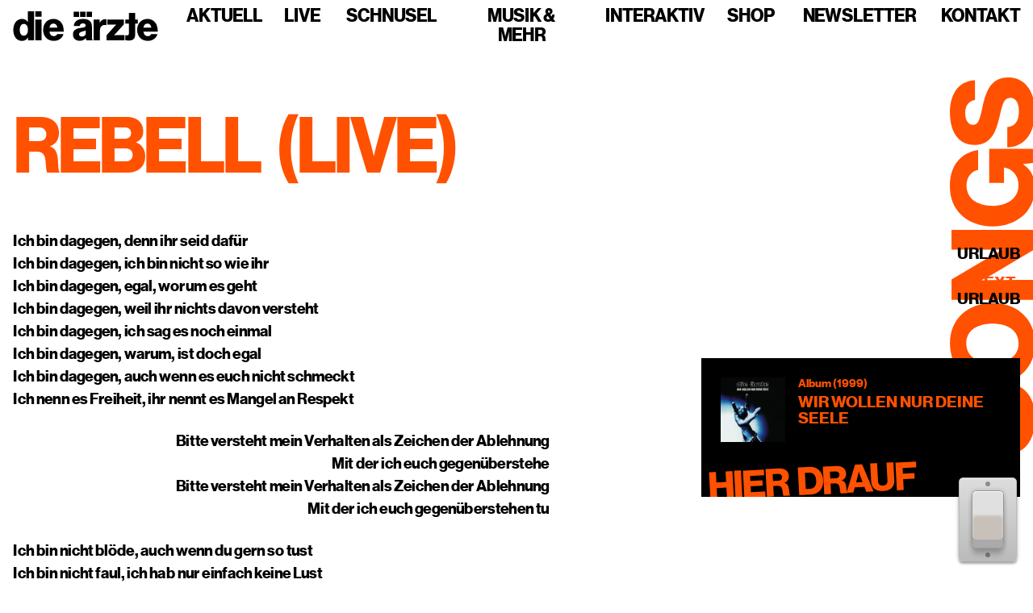

--- FILE ---
content_type: text/html; charset=utf-8
request_url: https://www.bademeister.com/songs/rebell-live
body_size: 6987
content:
<!DOCTYPE html><html lang="de"><head><meta charSet="utf-8"/><meta name="viewport" content="width=device-width"/><link rel="icon" type="image/svg+xml" href="/images/favicons/favicon-dunkel.svg"/><link rel="alternate icon" type="image/png" sizes="32x32" href="/images/favicons/favicon-dunkel.png"/><link rel="apple-touch-icon" href="/images/favicons/touch-icon-180x180.png"/><link rel="manifest" href="/manifest.webmanifest"/><meta name="application-name" content="die ärzte"/><meta name="msapplication-TileColor" content="#c800a1"/><meta name="theme-color" content="#c800a1"/><meta name="og:type" content="website"/><meta name="og:site_name" content="die ärzte"/><meta property="og:image" content="/images/og/og-image.jpg"/><meta property="og:locale" content="de_DE"/><meta name="twitter:card" content="summary_large_image"/><meta name="twitter:image" content="/images/og/twitter-image.jpg"/><link rel="preload" href="/fonts/neue-haas-grotesk-display-pro/38a7d44b-13c3-4a6f-b2ef-788852af1906.woff2" as="font" type="font/woff2" crossorigin="anonymous"/><link rel="preload" href="/fonts/hell-umlauts/HellUmlauts-Bd.woff2" as="font" type="font/woff2" crossorigin="anonymous"/><title>Rebell (live) | die ärzte</title><meta name="og:title" content="Rebell (live) | die ärzte"/><meta name="next-head-count" content="19"/><link rel="preload" href="/_next/static/css/c3c54d70b619c0b0.css" as="style"/><link rel="stylesheet" href="/_next/static/css/c3c54d70b619c0b0.css" data-n-g=""/><link rel="preload" href="/_next/static/css/185dd4a5ec00a666.css" as="style"/><link rel="stylesheet" href="/_next/static/css/185dd4a5ec00a666.css" data-n-p=""/><noscript data-n-css=""></noscript><script defer="" nomodule="" src="/_next/static/chunks/polyfills-78c92fac7aa8fdd8.js"></script><script src="/_next/static/chunks/webpack-dd8919a572f3efbe.js" defer=""></script><script src="/_next/static/chunks/framework-25c5f1bd495ca617.js" defer=""></script><script src="/_next/static/chunks/main-c841f304184c5528.js" defer=""></script><script src="/_next/static/chunks/pages/_app-f32e6741592984f9.js" defer=""></script><script src="/_next/static/chunks/895-d31db9db9478ed11.js" defer=""></script><script src="/_next/static/chunks/923-15817080045506b9.js" defer=""></script><script src="/_next/static/chunks/9613-15dd4fe16d54338f.js" defer=""></script><script src="/_next/static/chunks/1878-ed377c6c1c83cdd9.js" defer=""></script><script src="/_next/static/chunks/pages/songs/%5Bslug%5D-68f3b6933638839a.js" defer=""></script><script src="/_next/static/Xmc4QuGmooLYN2ugcoMUi/_buildManifest.js" defer=""></script><script src="/_next/static/Xmc4QuGmooLYN2ugcoMUi/_ssgManifest.js" defer=""></script></head><body><div id="__next"><script>!function(){try{var d=document.documentElement,n='data-theme',s='setAttribute';var e=localStorage.getItem('theme');if(e){d[s](n,e|| '')}else{d[s](n,'hell');}}catch(t){}}();</script><div class="Layout_contentWrapper__8YBp_"><nav class="Navigation_nav__6Da5t"><div class="Navigation_navContainer__t4TL3"><a class="Navigation_logoLink__IIfsz" href="/"><svg class="Navigation_logo__sD0He" viewBox="0 0 600 124" width="180" height="37"><title>die ärzte</title><path d="M50.914 119.243c4.168-2.524 7.497-6.03 9.988-10.518h.326v11.612h25.335V0H60.09v43.927h-.487c-2.492-3.59-5.521-6.534-9.095-8.836-3.572-2.298-8.282-3.45-14.13-3.45-5.414 0-10.34 1.123-14.778 3.367-4.44 2.246-8.257 5.359-11.45 9.34-3.194 3.984-5.684 8.781-7.47 14.39C.893 64.35 0 70.52 0 77.253c0 7.182.893 13.606 2.68 19.27 1.786 5.667 4.304 10.464 7.552 14.39 3.247 3.93 7.09 6.93 11.53 9.005 4.439 2.074 9.31 3.113 14.617 3.113 5.522 0 10.366-1.263 14.535-3.787zm131.679 1.599c4.275-1.347 8.145-3.309 11.611-5.891 3.68-2.58 6.712-5.637 9.095-9.172 2.38-3.535 4.005-7.263 4.873-11.192h-25.824c-1.192 2.692-2.923 4.797-5.196 6.312-2.273 1.514-5.143 2.271-8.608 2.271-5.521 0-9.8-1.683-12.83-5.05-3.032-3.365-4.981-7.965-5.847-13.8h59.766c.107-8.752-1.055-16.746-3.492-23.983-2.436-7.237-6.146-13.212-11.124-17.924-3.573-3.366-7.715-6.001-12.424-7.91-4.71-1.907-10.044-2.862-15.998-2.862-6.389 0-12.18 1.152-17.377 3.45-5.197 2.301-9.692 5.499-13.48 9.593-3.79 4.099-6.715 8.92-8.77 14.475-2.057 5.553-3.085 11.529-3.085 17.924 0 6.509 1.028 12.568 3.085 18.177 2.055 5.612 4.98 10.463 8.77 14.558 3.788 4.097 8.445 7.295 13.967 9.594 5.521 2.298 11.693 3.45 18.515 3.45 5.303 0 10.094-.673 14.373-2.02zm390.36 0c4.276-1.347 8.145-3.309 11.611-5.891 3.68-2.58 6.712-5.637 9.096-9.172 2.38-3.535 4.004-7.263 4.872-11.192H572.71c-1.194 2.692-2.925 4.797-5.197 6.312-2.274 1.514-5.144 2.271-8.608 2.271-5.522 0-9.8-1.683-12.83-5.05-3.033-3.365-4.982-7.965-5.848-13.8h59.767c.106-8.752-1.056-16.746-3.493-23.983-2.436-7.237-6.145-13.212-11.124-17.924-3.573-3.366-7.714-6.001-12.424-7.91-4.71-1.907-10.044-2.862-15.998-2.862-6.389 0-12.18 1.152-17.377 3.45-5.197 2.301-9.69 5.499-13.48 9.593-3.79 4.099-6.715 8.92-8.77 14.475-2.057 5.553-3.085 11.529-3.085 17.924 0 6.509 1.028 12.568 3.085 18.177 2.055 5.612 4.98 10.463 8.77 14.558 3.79 4.097 8.445 7.295 13.967 9.594 5.523 2.298 11.694 3.45 18.515 3.45 5.303 0 10.094-.673 14.373-2.02zm-256.93-81.963c-3.032-2.357-6.714-4.123-11.043-5.302-4.332-1.178-9.638-1.766-15.916-1.766-6.28 0-11.75.785-16.403 2.355-4.656 1.572-8.526 3.703-11.612 6.396-3.085 2.692-5.44 5.835-7.065 9.425-1.623 3.592-2.491 7.405-2.598 11.444h24.36c.433-3.589 1.732-6.338 3.898-8.247 2.166-1.906 5.36-2.86 9.582-2.86 4.005 0 6.903.841 8.69 2.524 1.785 1.683 2.679 3.93 2.679 6.733 0 2.918-1.57 4.994-4.71 6.227-3.14 1.235-8.607 2.356-16.403 3.365-4.331.564-8.42 1.405-12.262 2.524-3.844 1.124-7.226 2.723-10.15 4.797a22.258 22.258 0 00-6.902 7.91c-1.68 3.2-2.517 7.153-2.517 11.867 0 4.265.702 8.022 2.11 11.275 1.406 3.256 3.355 6.004 5.848 8.248 2.49 2.246 5.493 3.929 9.012 5.048 3.518 1.12 7.335 1.683 11.451 1.683 6.278 0 11.34-1.068 15.184-3.198a27.828 27.828 0 009.502-8.583h.324c.325 2.246.704 4.182 1.138 5.806.43 1.629.974 2.89 1.623 3.788h25.66v-1.179c-1.193-.783-1.976-2.159-2.354-4.123-.381-1.962-.569-4.684-.569-8.163V63.451c0-5.385-.868-10.153-2.599-14.306-1.732-4.15-4.384-7.574-7.958-10.266zm154.426 82.047c-2.436-.282-4.248-.589-5.44-.926V99.972c.543 0 1.354.029 2.436.085 1.083.058 2.22.083 3.41.083 2.817 0 5.062-.56 6.74-1.683 1.68-1.12 2.517-3.365 2.517-6.731V51.333h-15.103V34.166h15.103V6.9h25.823v27.266h11.044v17.167h-11.044v46.283c0 4.602-.65 8.444-1.95 11.53-1.298 3.086-3.138 5.526-5.52 7.32-2.38 1.796-5.17 3.059-8.365 3.787-3.192.729-6.74 1.094-10.637 1.094-3.574 0-6.578-.142-9.014-.42zm-137.299-.589h26.473V81.628c0-9.426 2.408-16.184 7.227-20.28 4.816-4.095 11.287-5.527 19.408-4.292h.649V33.493c-.975-.447-2.708-.674-5.197-.674-5.091 0-9.42 1.18-12.992 3.535-3.574 2.357-6.822 6.116-9.745 11.276h-.488V34.166H333.15v86.171zm53.82 0h74.546V99.131H431.47c-.975 0-2.167.029-3.573.084a98.608 98.608 0 01-4.06.085h-4.71v-.505a100.778 100.778 0 013.248-3.535l5.197-5.386 31.507-35.512V34.334h-68.21v20.87h31.993c1.3 0 2.706-.055 4.223-.168v.505a68.953 68.953 0 00-2.761 3.03c-.758.899-1.543 1.74-2.354 2.524-.812.785-1.49 1.459-2.03 2.02l-32.97 36.857v20.365zm-296 0h26.473V34.166H90.97v86.17zm210.274-30.798c0 4.712-1.543 8.473-4.628 11.275-3.086 2.806-7.12 4.208-12.1 4.208-3.247 0-5.955-.729-8.12-2.188-2.166-1.457-3.247-3.926-3.247-7.406 0-3.252 1.136-5.692 3.41-7.32 2.273-1.626 5.953-3.057 11.044-4.292a130.825 130.825 0 007.552-2.104c2.327-.729 4.357-1.541 6.09-2.44v10.267zM31.1 94.756c-2.87-4.377-4.303-10.322-4.303-17.842 0-7.292 1.461-13.21 4.386-17.755 2.923-4.544 7.035-6.817 12.341-6.817 2.925 0 5.442.62 7.552 1.852 2.112 1.236 3.9 2.945 5.36 5.133 1.462 2.188 2.543 4.826 3.248 7.91.703 3.088 1.056 6.426 1.056 10.015 0 7.068-1.543 12.848-4.628 17.334-3.087 4.49-7.39 6.733-12.912 6.733-5.197 0-9.232-2.188-12.1-6.563zm118.93-26.761c.865-5.16 2.652-9.257 5.36-12.287 2.704-3.03 6.603-4.544 11.692-4.544 4.33 0 7.903 1.515 10.72 4.544 2.814 3.03 4.49 7.127 5.034 12.287H150.03zm390.36 0c.865-5.16 2.652-9.257 5.36-12.287 2.705-3.03 6.603-4.544 11.692-4.544 4.33 0 7.903 1.515 10.72 4.544 2.814 3.03 4.49 7.127 5.035 12.287H540.39zM326.836 1.683H304.33v21.543h22.506V1.683zm-49.362 21.543h22.507V1.683h-22.507v21.543zm-26.854 0h22.507V1.683h-22.507v21.543zm-159.65-1.01h26.474V.002H90.97v22.216z"></path></svg></a><button class="Navigation_navToggler__I7PiQ" type="button" aria-controls="navigation" aria-expanded="false" aria-label="Navigation einblenden"><span class="Navigation_navTogglerIcon__dCSJ_"></span></button><div id="navigation" class="Navigation_navListWrapper__422VI"><ul class="Navigation_navList__l2b5q"><li class="NavItem_li__uuAY5"><a class="NavItem_link__xjwxA" href="/">Aktuell</a></li><li class="NavItem_li__uuAY5"><a class="NavItem_link__xjwxA" href="/live">Live</a></li><li class="NavItem_li__uuAY5"><a class="NavItem_link__xjwxA" href="/schnusel">Schnusel</a></li><li class="NavItem_li__uuAY5"><span class="NavItem_link__xjwxA NavItem_hasSubnav__Q_zmF">Musik &amp; mehr</span></li><li class="NavItem_li__uuAY5"><span class="NavItem_link__xjwxA NavItem_hasSubnav__Q_zmF">Interaktiv</span></li><li class="NavItem_li__uuAY5"><a class="NavItem_link__xjwxA" href="/shop">Shop</a></li><li class="NavItem_li__uuAY5"><a class="NavItem_link__xjwxA" href="https://newsletter2020.bademeister.com/lists/?p=subscribe&amp;id=3" target="_blank" rel="noopener noreferrer">Newsletter</a></li><li class="NavItem_li__uuAY5"><span class="NavItem_link__xjwxA NavItem_hasSubnav__Q_zmF">Kontakt</span></li></ul></div></div></nav><main><section class="Section_section__mRxGN"><span class="Song_headline__Fsjaq"><svg class="Song_svg__uTSDT" viewBox="0 0 70 317" role="img" aria-labelledby="heading"><title id="heading">Songs</title><path d="M71.749 285.777c-.011-15.84-7.987-28.123-22.387-28.113-14.688.01-18.617 11.533-21.584 24.303-2.297 10.273-3.445 15.554-8.245 15.557-3.84.003-6.435-3.931-6.439-9.883-.004-6.336 2.969-10.37 8.249-11.046l-.012-16.608C6.931 260.67.22 272.194.23 287.074c.01 15.36 6.45 27.26 21.138 27.25 14.4-.01 18.04-12.59 20.816-24.495 2.297-9.41 3.445-14.978 8.917-14.982 5.184-.004 7.204 5.467 7.208 11.035.005 8.16-2.871 12.674-9.783 13.447l.012 17.088c15.167-.395 23.223-12.4 23.21-30.64zM57.882 223.386c.008 11.04-9.492 16.71-21.972 16.72-12.48.008-22.084-5.65-22.092-16.69-.007-11.136 9.589-16.614 22.069-16.623 12.48-.008 21.988 5.457 21.995 16.593zm13.824.087c-.014-20.832-15.287-33.974-35.83-33.96C15.33 189.527.075 202.69.09 223.522c.014 20.736 15.287 33.877 35.831 33.863 20.544-.014 35.8-13.176 35.785-33.912zM70.05 186.706l-.012-16.608-31.968.022c-2.4.001-11.232.2-11.232.2v-.193s7.39-3.749 9.212-4.902l33.97-20.183-.011-17.088-68.64.047.011 16.608 32.544-.022c2.4-.002 10.656-.2 10.656-.2v.192s-6.813 3.653-8.732 4.71l-34.45 20.376.011 17.088 68.64-.047zM71.52 92.433c-.005-8.256-2.793-14.974-9.805-19.481v-.192l8.256-.966-.008-11.904-36.864.025.02 28.608 12.48-.008-.01-12.864h.192c6.049.667 12.004 5.943 12.01 14.871.008 10.752-9.3 17.287-21.876 17.295-12.48.009-21.892-5.649-21.9-16.977-.004-7.488 4.216-12.099 9.784-13.35l-.012-16.513C9.39 63.195-.012 73.762 0 91.426c.007 9.888 3.372 17.853 9.136 23.513 6.533 6.524 16.039 10.166 26.791 10.158 10.464-.007 19.486-3.277 26.01-9.234 6.14-5.668 9.59-13.638 9.584-23.43zM71.573 28.113C71.562 12.273 63.586-.01 49.186 0 34.498.01 30.569 11.533 27.602 24.303c-2.297 10.273-3.445 15.554-8.245 15.557-3.84.003-6.435-3.931-6.439-9.883-.004-6.336 2.969-10.37 8.249-11.046l-.012-16.608C6.755 3.005.043 14.53.054 29.41c.01 15.36 6.45 27.26 21.138 27.25 14.4-.01 18.04-12.59 20.816-24.495 2.297-9.41 3.445-14.978 8.917-14.982 5.184-.004 7.204 5.467 7.208 11.035.005 8.16-2.871 12.674-9.783 13.447l.012 17.088c15.167-.395 23.223-12.4 23.21-30.64z"></path></svg></span><div class="Container_container__ozbA_"><div class="Song_content__wsevy"><h1 class="Song_h1__nQ8jd">Rebell (live)</h1><div class="Song_grid__eEufk"><div class="Song_columnLeft__Kwbgx"><div class="Song_lyrics__nkBaS"><p>Ich bin dagegen, denn ihr seid dafür<br />
Ich bin dagegen, ich bin nicht so wie ihr<br />
Ich bin dagegen, egal, worum es geht<br />
Ich bin dagegen, weil ihr nichts davon versteht<br />
Ich bin dagegen, ich sag es noch einmal<br />
Ich bin dagegen, warum, ist doch egal<br />
Ich bin dagegen, auch wenn es euch nicht schmeckt<br />
Ich nenn es Freiheit, ihr nennt es Mangel an Respekt</p>
<p>Bitte versteht mein Verhalten als Zeichen der Ablehnung<br />
Mit der ich euch gegenüberstehe<br />
Bitte versteht mein Verhalten als Zeichen der Ablehnung<br />
Mit der ich euch gegenüberstehen tu</p>
<p>Ich bin nicht blöde, auch wenn du gern so tust<br />
Ich bin nicht faul, ich hab nur einfach keine Lust<br />
Ich bin nicht hässlich, ich seh nur anders aus als du<br />
Du hast verloren, du gibst es nur nicht zu<br />
Ich bin nicht taub, du brauchst nicht so zu schrein<br />
Ich bin nicht blind, ich seh es nur nicht ein<br />
Ich bin nicht stumm, ich halte nur den Mund<br />
Was soll ich sagen? Ich hab doch keinen Grund</p>
<p>Bitte versteht mein Verhalten </p>
<p>Und wenn ihr schon dabei seid<br />
Dann betrachtet auch mein Aussehn<br />
Als Symbol der Nicht-Identifikation mit euren Werten<br />
Keiner, keiner, keiner hat das Recht, mir zu befehln<br />
Was ich zu tun hab<br />
Wirklich niemand, einfach keiner<br />
Das ist ganz allein meine freie Entscheidung</p>
<p>Ich bin nicht arm, ich hab, was mir gefällt<br />
Ich bin nicht neidisch auf dich oder dein Geld<br />
Herzlich willkommen in meinem Lebenslauf<br />
Ich bin ganz ruhig, warum regst du dich denn so auf?<br />
Wenn du dann durchdrehst und mich wieder verhaust<br />
Stellst du dir selber ein Armutszeugnis aus<br />
Du kannst mir Leid tun, die Wut, sie macht dich blind<br />
Du hast verloren, ich bin nicht mehr dein Kind!</p>
<p>Keiner, keiner <br />
Ganz allein meine freie Entscheidung, so wie Meinung<br />
Oder Kleidung und die innere und äußere Erscheinung</p>
</div></div><div class="Song_columnRight__tNygy"><div class="Song_sidebar__vFkT3"><div class="Song_meta__dyPne"><strong>Musik:</strong> <div>Urlaub</div></div><div class="Song_meta__dyPne"><strong>Text:</strong> <div>Urlaub</div></div><div class="Song_releases__idNQW"><h3 class="Song_h3__epYXK">Hier drauf</h3><ul class="Song_list__8b3RT"><li class="Song_listItem__txSZy"><a class="Song_link__U7Tp8" href="/diskografie/wir-wollen-nur-deine-seele"><img alt="Wir wollen nur deine Seele" loading="lazy" width="80" height="80" decoding="async" data-nimg="1" class="Song_image__PrQT0" style="color:transparent;background:#091015" srcSet="/_next/image?url=https%3A%2F%2Fmedia.bademeister.com%2F2014%2F08%2Fwirwollennurdeineseele.jpg&amp;w=96&amp;q=75 1x, /_next/image?url=https%3A%2F%2Fmedia.bademeister.com%2F2014%2F08%2Fwirwollennurdeineseele.jpg&amp;w=256&amp;q=75 2x" src="/_next/image?url=https%3A%2F%2Fmedia.bademeister.com%2F2014%2F08%2Fwirwollennurdeineseele.jpg&amp;w=256&amp;q=75"/><div class="Song_itemContent__gKggB"><span class="Song_itemMeta__ZlwW_">Album<!-- --> (<!-- -->1999<!-- -->)</span><span class="Song_itemTitle__ujhdF">Wir wollen nur deine Seele</span></div></a></li></ul></div></div></div></div></div></div></section></main><footer class="Footer_footer__OQpsI"><a class="Footer_link__dXOUc" href="/datenschutz">Datenschutz</a><a class="Footer_link__dXOUc" href="/impressum">Impressum</a></footer></div></div><script id="__NEXT_DATA__" type="application/json">{"props":{"pageProps":{"preview":false,"song":{"title":"Rebell (live)","slug":"rebell-live","content":"\u003cp\u003eIch bin dagegen, denn ihr seid dafür\u003cbr /\u003e\nIch bin dagegen, ich bin nicht so wie ihr\u003cbr /\u003e\nIch bin dagegen, egal, worum es geht\u003cbr /\u003e\nIch bin dagegen, weil ihr nichts davon versteht\u003cbr /\u003e\nIch bin dagegen, ich sag es noch einmal\u003cbr /\u003e\nIch bin dagegen, warum, ist doch egal\u003cbr /\u003e\nIch bin dagegen, auch wenn es euch nicht schmeckt\u003cbr /\u003e\nIch nenn es Freiheit, ihr nennt es Mangel an Respekt\u003c/p\u003e\n\u003cp\u003eBitte versteht mein Verhalten als Zeichen der Ablehnung\u003cbr /\u003e\nMit der ich euch gegenüberstehe\u003cbr /\u003e\nBitte versteht mein Verhalten als Zeichen der Ablehnung\u003cbr /\u003e\nMit der ich euch gegenüberstehen tu\u003c/p\u003e\n\u003cp\u003eIch bin nicht blöde, auch wenn du gern so tust\u003cbr /\u003e\nIch bin nicht faul, ich hab nur einfach keine Lust\u003cbr /\u003e\nIch bin nicht hässlich, ich seh nur anders aus als du\u003cbr /\u003e\nDu hast verloren, du gibst es nur nicht zu\u003cbr /\u003e\nIch bin nicht taub, du brauchst nicht so zu schrein\u003cbr /\u003e\nIch bin nicht blind, ich seh es nur nicht ein\u003cbr /\u003e\nIch bin nicht stumm, ich halte nur den Mund\u003cbr /\u003e\nWas soll ich sagen? Ich hab doch keinen Grund\u003c/p\u003e\n\u003cp\u003eBitte versteht mein Verhalten \u003c/p\u003e\n\u003cp\u003eUnd wenn ihr schon dabei seid\u003cbr /\u003e\nDann betrachtet auch mein Aussehn\u003cbr /\u003e\nAls Symbol der Nicht-Identifikation mit euren Werten\u003cbr /\u003e\nKeiner, keiner, keiner hat das Recht, mir zu befehln\u003cbr /\u003e\nWas ich zu tun hab\u003cbr /\u003e\nWirklich niemand, einfach keiner\u003cbr /\u003e\nDas ist ganz allein meine freie Entscheidung\u003c/p\u003e\n\u003cp\u003eIch bin nicht arm, ich hab, was mir gefällt\u003cbr /\u003e\nIch bin nicht neidisch auf dich oder dein Geld\u003cbr /\u003e\nHerzlich willkommen in meinem Lebenslauf\u003cbr /\u003e\nIch bin ganz ruhig, warum regst du dich denn so auf?\u003cbr /\u003e\nWenn du dann durchdrehst und mich wieder verhaust\u003cbr /\u003e\nStellst du dir selber ein Armutszeugnis aus\u003cbr /\u003e\nDu kannst mir Leid tun, die Wut, sie macht dich blind\u003cbr /\u003e\nDu hast verloren, ich bin nicht mehr dein Kind!\u003c/p\u003e\n\u003cp\u003eKeiner, keiner \u003cbr /\u003e\nGanz allein meine freie Entscheidung, so wie Meinung\u003cbr /\u003e\nOder Kleidung und die innere und äußere Erscheinung\u003c/p\u003e\n","composers":{"nodes":[{"name":"Urlaub"}]},"texters":{"nodes":[{"name":"Urlaub"}]},"releases":{"releases":{"edges":[{"node":{"title":"Wir wollen nur deine Seele","slug":"wir-wollen-nur-deine-seele","discographyMeta":{"releaseDate":"1999-11-22T00:00:00+00:00","year":1999},"formats":{"nodes":[{"name":"Album"}]},"featuredImage":{"node":{"sourceUrl":"https://media.bademeister.com/2014/08/wirwollennurdeineseele.jpg","altText":"Wir wollen nur deine Seele","mediaDetails":{"file":"wirwollennurdeineseele.jpg","width":600,"height":600},"dominantColorHex":"#091015"}}}}]}},"video":null}},"__N_SSG":true},"page":"/songs/[slug]","query":{"slug":"rebell-live"},"buildId":"Xmc4QuGmooLYN2ugcoMUi","isFallback":false,"gsp":true,"scriptLoader":[]}</script></body></html>

--- FILE ---
content_type: text/css; charset=utf-8
request_url: https://www.bademeister.com/_next/static/css/c3c54d70b619c0b0.css
body_size: 1365
content:
@font-face{font-family:NeueHaasGroteskDisp Pro1261925;src:url(/fonts/neue-haas-grotesk-display-pro/38a7d44b-13c3-4a6f-b2ef-788852af1906.woff2) format("woff2"),url(/fonts/neue-haas-grotesk-display-pro/33f83215-09d4-4492-b362-a7cb31ab629c.woff) format("woff");font-style:normal;font-weight:700;font-display:swap}@font-face{font-family:Hell Umlauts;src:url(/fonts/hell-umlauts/HellUmlauts-Bd.woff2) format("woff2"),url(/hell-umlauts/fonts/HellUmlauts-Bd.woff) format("woff");font-style:normal;font-weight:700;font-display:swap;unicode-range:u+00c4,u+00d6,u+00dc}:root{--black:#000;--white:#fff;--primary:#ff5100;--gray:#666;--gray-light:#c4c3c3;--gray-lightest:#f2f2f2;--text:var(--black);--text-contrast:var(--white);--headline:var(--text);--link:var(--primary);--link-hover:var(--primary);--body-background:var(--white);--subnav-link:var(--primary);--subnav-link-active:var(--white);--subnav-background:var(--black);--footer-background:var(--black);--select-text:var(--primary);--select-background:var(--black);--select-active-background:var(--primary);--font-sans-serif:"NeueHaasGroteskDisp Pro1261925",-apple-system,BlinkMacSystemFont,Segoe UI,Roboto,Oxygen,Ubuntu,Cantarell,Fira Sans,Droid Sans,Helvetica Neue,sans-serif;--font-headline:"Hell Umlauts","NeueHaasGroteskDisp Pro1261925",-apple-system,BlinkMacSystemFont,Segoe UI,Roboto,Oxygen,Ubuntu,Cantarell,Fira Sans,Droid Sans,Helvetica Neue,sans-serif;--font-weight-body:700;--font-weight-bold:700;--font-weight-headline:700;--animation-speed-default:200ms;--animation-speed-fast:150ms;--animation-speed-slow:300ms;--animation-curve-default:cubic-bezier(0.4,0,0.2,1);--yarl__color_backdrop:var(--primary);--yarl__color_button:var(--black);--yarl__icon_size:60px;--yarl__button_filter:none}[data-theme=dunkel]{--primary:#c800a1;--text:var(--white);--text-contrast:var(--black);--body-background:var(--black);--subnav-link:var(--white);--subnav-link-active:var(--black);--subnav-background:var(--primary);--footer-background:#212121;--select-text:var(--black);--select-background:var(--primary);--select-active-background:var(--white)}*,:after,:before{box-sizing:border-box}body{margin:0;padding:0;color:var(--text);background:var(--body-background);font-family:var(--font-sans-serif);font-size:1rem;font-weight:var(--font-weight-body);font-feature-settings:"kern","liga","clig","calt";line-height:1.4;-webkit-font-smoothing:antialiased;-moz-osx-font-smoothing:grayscale;text-rendering:optimizeLegibility}::selection{color:var(--white);background:var(--primary);text-shadow:none}[role=button],a,area,button,input:not([type=range]),label,select,summary,textarea{touch-action:manipulation}main{flex-grow:1;font-size:1.125rem}@media(min-width:768px){main{font-size:1.25rem}}img{vertical-align:middle;border-style:none}a{color:var(--text);font-weight:var(--font-weight-bold);text-decoration:none}a:active,a:focus,a:hover{color:var(--link-hover);text-decoration:none}h1,h2,h3,h4{margin:0;color:var(--headline);font-family:var(--font-headline);font-weight:var(--font-weight-headline);line-height:1;letter-spacing:-.05em;word-spacing:.125em;transform:scaleX(.93);transform-origin:left}h1,h2,h3,h4{text-transform:uppercase}h1{display:inline-block;font-size:2rem;font-weight:700;-webkit-hyphens:auto;hyphens:auto}@media(min-width:576px){h1{-webkit-hyphens:manual;hyphens:manual}}@media(min-width:768px){h1{font-size:3.25rem}}h2{margin-bottom:1.5rem;font-size:2rem;font-weight:700;text-transform:uppercase}@media(min-width:768px){h2{font-size:2.75rem}}h3{margin-bottom:1.25rem;font-size:1.75rem}@media(min-width:768px){h3{font-size:2.5rem}}h4{margin-bottom:1rem;font-size:1.5rem}@media(min-width:768px){h4{font-size:2rem}}p{margin-top:0;margin-bottom:1.5rem;transform:scaleX(.93);transform-origin:left}p>img{transform:scaleX(1.07);transform-origin:left}hr{margin:3rem 0;color:inherit;background:var(--primary);border:0}hr:not([size]){height:2px}dl,ol,ul{margin-top:0;margin-bottom:1rem;list-style-position:outside;list-style-image:none}ul{list-style-type:square}ol ol,ol ul,ul ol,ul ul{margin-bottom:0}ol li,ul li{padding-left:0}strong{color:var(--primary);font-weight:var(--font-weight-bold)}svg{overflow:hidden;vertical-align:middle}label{display:inline-block;margin-bottom:.5rem;font-weight:var(--font-weight-bold);line-height:1.1;transform:scaleX(.93);transform-origin:left}button,input,optgroup,select,textarea{margin:0;font-family:inherit;font-size:inherit;line-height:inherit}button,input{overflow:visible}button,select{text-transform:none}button{border-radius:0}[type=button]::-moz-focus-inner,[type=reset]::-moz-focus-inner,[type=submit]::-moz-focus-inner,button::-moz-focus-inner{padding:0;border-style:none}input[type=checkbox],input[type=radio]{box-sizing:border-box;padding:0}textarea{overflow:auto;resize:vertical}iframe{border:0}[hidden]{display:none!important}

--- FILE ---
content_type: text/css; charset=utf-8
request_url: https://www.bademeister.com/_next/static/css/433d65d0dbcf8bcb.css
body_size: 4103
content:
.Container_container__ozbA_{position:relative;width:100%;max-width:1400px;margin-right:auto;margin-left:auto;padding-right:1rem;padding-left:1rem}.Button_button__OFOdO{position:relative;z-index:1;display:inline-block;flex-shrink:0;padding:0;overflow:hidden;font-family:var(--font-headline);font-weight:var(--font-weight-headline);line-height:1;text-transform:uppercase;cursor:pointer;-webkit-user-select:none;-moz-user-select:none;user-select:none;border:0;border-radius:0;outline:1px solid transparent;-webkit-backface-visibility:hidden;backface-visibility:hidden}.Button_button__OFOdO.Button_sm__DZWid{font-size:1.125rem}.Button_button__OFOdO.Button_sm__DZWid:before{padding:.5rem .75rem}.Button_button__OFOdO.Button_md__moLOW{font-size:1.5rem}.Button_button__OFOdO.Button_md__moLOW:before{padding:1rem 1.5rem}.Button_button__OFOdO.Button_primary__WTwSy{color:var(--black);background:var(--primary)}.Button_button__OFOdO.Button_primary__WTwSy.Button_hasBorder__hYpYd{border:2px solid var(--primary)}.Button_button__OFOdO.Button_primary__WTwSy:disabled:focus,.Button_button__OFOdO.Button_primary__WTwSy:disabled:hover{color:var(--black)}.Button_button__OFOdO.Button_secondary__KMeNe{color:var(--primary);background:var(--black)}.Button_button__OFOdO.Button_secondary__KMeNe.Button_hasBorder__hYpYd{border:2px solid var(--black)}.Button_button__OFOdO.Button_secondary__KMeNe:disabled:focus,.Button_button__OFOdO.Button_secondary__KMeNe:disabled:hover{color:var(--primary)}.Button_button__OFOdO:focus,.Button_button__OFOdO:hover{color:var(--black)}.Button_button__OFOdO:focus:before,.Button_button__OFOdO:hover:before{transform:translateZ(0)}.Button_button__OFOdO:focus:not(:disabled) .Button_text__S2FJ_,.Button_button__OFOdO:hover:not(:disabled) .Button_text__S2FJ_{transform:translate3d(0,100%,0)}.Button_button__OFOdO:disabled{cursor:auto;opacity:.5}.Button_button__OFOdO:disabled:before{display:none}.Button_button__OFOdO:before{content:attr(data-text);position:absolute;top:0;right:-.125rem;left:-.125rem;height:100%;color:var(--primary);background:var(--white);transform:translate3d(-100%,0,0)}.Button_button__OFOdO:before,.Button_text__S2FJ_{transition:transform var(--animation-speed-slow) var(--animation-curve-default)}.Button_text__S2FJ_{display:block}.Button_text__S2FJ_.Button_sm__DZWid{padding:.5rem .75rem}.Button_text__S2FJ_.Button_md__moLOW{padding:1rem 1.5rem}.Footer_footer__OQpsI{position:relative;z-index:2;padding:1rem;background:var(--footer-background);text-align:center}.Footer_link__dXOUc{display:inline-block;padding:0;color:var(--link);background:transparent;font-size:1rem;line-height:1;cursor:pointer;border:0;outline:0;transform:scaleX(.93)}.Footer_link__dXOUc+.Footer_link__dXOUc{margin-left:1rem}@media(min-width:768px){.Footer_link__dXOUc+.Footer_link__dXOUc{margin-left:2rem}}.Footer_link__dXOUc:active,.Footer_link__dXOUc:focus,.Footer_link__dXOUc:hover{border-bottom:1px solid var(--link-hover)}.NavItem_li__uuAY5{padding:.5rem}@media(min-width:992px){.NavItem_li__uuAY5{padding:.5rem .75rem}.NavItem_li__uuAY5:last-child{padding-right:0}}.NavItem_link__xjwxA{display:inline-block;margin:0;color:var(--text);font-family:var(--font-headline);font-size:2rem;font-weight:var(--font-weight-headline);line-height:1;text-decoration:none;text-transform:uppercase;letter-spacing:-1px;cursor:pointer;transform:scaleX(.93);transform-origin:center}@media(min-width:576px){.NavItem_link__xjwxA{font-size:2.5rem}}@media(max-width:991px){.NavItem_link__xjwxA{position:relative;z-index:2;padding:.25rem 0}}.NavItem_link__xjwxA:focus,.NavItem_link__xjwxA:hover{color:var(--text);outline:0}@media(min-width:992px){.NavItem_link__xjwxA{display:block;font-size:1.2rem;transform-origin:right}.NavItem_link__xjwxA:focus,.NavItem_link__xjwxA:hover{color:var(--primary)}.NavItem_link__xjwxA.NavItem_sticky__NIEKj:focus,.NavItem_link__xjwxA.NavItem_sticky__NIEKj:hover{color:var(--text-contrast)}}@media(min-width:1200px){.NavItem_link__xjwxA{font-size:1.5rem}}.NavItem_link__xjwxA.NavItem_active__2Dkts{color:var(--text-contrast)}@media(min-width:992px){.NavItem_link__xjwxA.NavItem_active__2Dkts{color:var(--primary);transition:color var(--animation-speed-slow) var(--animation-curve-default)}.NavItem_link__xjwxA.NavItem_active__2Dkts.NavItem_sticky__NIEKj{color:var(--text-contrast)}.NavItem_link__xjwxA.NavItem_hasSubnav__Q_zmF.NavItem_active__2Dkts span:after{position:absolute;bottom:-1.5rem;left:50%;width:0;height:0;margin-left:-.5rem;pointer-events:none;border:.5rem solid transparent;border-bottom:.5rem solid var(--primary);opacity:1;transform:translateY(0)}}.NavItem_link__xjwxA>span{position:relative}@media(max-width:991px){.NavItem_link__xjwxA>span{padding:0 1rem}}@media(min-width:992px){.NavItem_link__xjwxA>span:after{content:"";opacity:0;transition:opacity var(--animation-speed-default) var(--animation-curve-default),transform var(--animation-speed-default) var(--animation-curve-default);transform:translateY(1rem)}}.NavItem_linkSubnav__qFMq_,.NavItem_linkSubnav__qFMq_:focus,.NavItem_linkSubnav__qFMq_:hover{color:var(--subnav-link)}.NavItem_linkSubnav__qFMq_.NavItem_active__2Dkts{color:var(--subnav-link-active)}.NavItem_linkSubnav__qFMq_.NavItem_inactive__lRV_9{cursor:not-allowed;opacity:.35}.NavItem_linkSubnav__qFMq_.NavItem_inactive__lRV_9 span:after{display:none}.NavItem_linkSubnav__qFMq_.NavItem_inactive__lRV_9:focus,.NavItem_linkSubnav__qFMq_.NavItem_inactive__lRV_9:hover{border-color:transparent}@media(min-width:992px){.NavItem_linkSubnav__qFMq_{font-size:1.125rem;border-bottom:2px solid transparent}.NavItem_linkSubnav__qFMq_:focus,.NavItem_linkSubnav__qFMq_:hover{border-color:currentcolor}}.NavItem_linkSubnav__qFMq_ span{position:relative}@media(max-width:991px){.NavItem_linkSubnav__qFMq_ span{padding:auto;background:inherit}}.NavItem_count__oTn32{position:absolute!important;top:-.5rem;right:-1rem;display:flex;justify-content:center;align-items:center;width:1.5rem;height:1.75rem;color:var(--white);background:var(--black);font-size:1.25rem;border-radius:50%;transition:background-color var(--animation-speed-slow) var(--animation-curve-default)}@media(min-width:992px){.NavItem_count__oTn32{width:1.625rem;height:1.5rem;color:var(--text);background:var(--primary)}}.NavItem_count__oTn32.NavItem_navSticky__asWUG{background:var(--text-contrast)}.NavGroup_subNav__KrW9s{position:absolute;top:0;left:0;width:100%;padding:.125rem 1rem;overflow:hidden;background:var(--subnav-background)}@media(min-width:992px){.NavGroup_subNav__KrW9s{top:100%;opacity:0;transition:opacity var(--animation-speed-default) var(--animation-curve-default),transform var(--animation-speed-default) var(--animation-curve-default);transform:scaleY(0);transform-origin:top center}}@media(max-width:991px){.NavGroup_subNav__KrW9s{z-index:10;height:100vh;padding:5rem 0 0;transition:transform var(--animation-speed-default) var(--animation-curve-default);transform:translate3d(100%,0,0)}.NavGroup_subNav__KrW9s.show-enter-active,.NavGroup_subNav__KrW9s.show-enter-active a,.NavGroup_subNav__KrW9s.show-enter-done,.NavGroup_subNav__KrW9s.show-enter-done a{transform:translateZ(0)}.NavGroup_subNav__KrW9s.show-exit-active,.NavGroup_subNav__KrW9s.show-exit-done{transform:translate3d(100%,0,0)}.NavGroup_subNav__KrW9s.show-exit-active a,.NavGroup_subNav__KrW9s.show-exit-done a{transform:translate3d(0,-.5rem,0)}}@media(min-width:992px){.NavGroup_subNav__KrW9s a{transition:transform .6s var(--animation-curve-default);transform:translate3d(0,-.5rem,0)}.NavGroup_subNav__KrW9s.show-enter-active,.NavGroup_subNav__KrW9s.show-enter-done{opacity:1;transform:scaleY(1)}.NavGroup_subNav__KrW9s.show-enter-active a,.NavGroup_subNav__KrW9s.show-enter-done a{transform:translateZ(0)}.NavGroup_subNav__KrW9s.show-exit-active,.NavGroup_subNav__KrW9s.show-exit-done{opacity:0;transform:scaleY(0)}.NavGroup_subNav__KrW9s.show-exit-active a,.NavGroup_subNav__KrW9s.show-exit-done a{transform:translate3d(0,-.5rem,0)}}.NavGroup_subNavList__uCMf_{display:flex;flex-direction:column;margin:0;padding:0;text-align:center;list-style:none}@media(min-width:992px){.NavGroup_subNavList__uCMf_{flex-direction:row;justify-content:flex-end}}.NavGroup_backButton__mejIx{position:absolute;top:.625rem;left:1rem;z-index:100;display:block;margin:0;padding:0;color:var(--white);background:transparent;cursor:pointer;border:0;outline:0}.NavGroup_backButton__mejIx:focus{outline:0}@media(min-width:992px){.NavGroup_backButton__mejIx{display:none}}.Navigation_nav__6Da5t{position:-webkit-sticky;position:sticky;top:0;right:0;left:0;z-index:1030;background:var(--body-background)}.Navigation_nav__6Da5t:before{content:"";position:absolute;inset:0;z-index:-1;height:0;background:var(--primary);opacity:1;transition:transform .4s cubic-bezier(.5,0,0,1),height .4s cubic-bezier(.5,0,0,1);transition-delay:.4s,0s;will-change:transform}.Navigation_nav__6Da5t.Navigation_sticky__xc335:before{top:auto;bottom:0;height:100%;transition-delay:0s,0s,.4s}.Navigation_navContainer__t4TL3{display:flex;justify-content:space-between;align-items:center;padding:0 1rem}.Navigation_logoLink__IIfsz{display:inline-block;margin-right:1rem;padding-top:.5rem;padding-bottom:.5rem;outline:0}.Navigation_logo__sD0He{fill:var(--text)}.Navigation_navToggler__I7PiQ{position:relative;z-index:100;display:inline-block;width:2em;height:1.5em;margin:0;padding:0;background:transparent;vertical-align:middle;cursor:pointer;border:0;outline:0}@media(min-width:992px){.Navigation_navToggler__I7PiQ{display:none}}.Navigation_navToggler__I7PiQ:focus{outline:0}.Navigation_navTogglerIcon__dCSJ_{position:relative;display:block;width:100%;height:3px;background:var(--text);transition:.25s ease-in-out}.Navigation_navTogglerIcon__dCSJ_:after,.Navigation_navTogglerIcon__dCSJ_:before{content:"";position:absolute;right:0;display:block;width:95%;height:3px;background:var(--text);transition:.25s ease-in-out;transform:rotate(0)}.Navigation_navTogglerIcon__dCSJ_:before{top:-8px}.Navigation_navTogglerIcon__dCSJ_:after{top:8px;width:85%}.Navigation_navTogglerIcon__dCSJ_.Navigation_expanded__CIYWU{background:transparent}.Navigation_navTogglerIcon__dCSJ_.Navigation_expanded__CIYWU:after,.Navigation_navTogglerIcon__dCSJ_.Navigation_expanded__CIYWU:before{width:100%}.Navigation_navTogglerIcon__dCSJ_.Navigation_expanded__CIYWU:before{top:0;transform:rotate(135deg)}.Navigation_navTogglerIcon__dCSJ_.Navigation_expanded__CIYWU:after{top:0;transform:rotate(-135deg)}.Navigation_navListWrapper__422VI{z-index:99;flex-basis:100%;align-items:center}@media(max-width:991px){.Navigation_navListWrapper__422VI{position:fixed;top:0;left:0;display:flex;flex-direction:column;justify-content:space-between;width:100%;height:100vh;padding-top:4rem;overflow:hidden;background:var(--primary);transition:transform var(--animation-speed-default) var(--animation-curve-default);transform:translate3d(-100%,0,0)}.Navigation_navListWrapper__422VI.Navigation_expanded__CIYWU{transform:translateZ(0)}}@media(min-width:992px){.Navigation_navListWrapper__422VI{display:flex}}.Navigation_navList__l2b5q{display:flex;flex-direction:column;margin:0;padding:0;text-align:center;list-style:none}@media(min-width:992px){.Navigation_navList__l2b5q{flex-direction:row;margin-left:auto;transform-origin:right}}.Navigation_imageWrapper__OjWSR{z-index:10;width:100vw;margin:-.375rem;transform:translate3d(100%,100%,0);mix-blend-mode:multiply}.Navigation_imageWrapper__OjWSR:after{content:"";display:block;padding-top:86%}@media(min-width:992px){.Navigation_imageWrapper__OjWSR{display:none}}@media(max-height:799px){.Navigation_imageWrapper__OjWSR{display:none}}.Navigation_imageWrapper__OjWSR.show-enter-active,.Navigation_imageWrapper__OjWSR.show-enter-done{transition:transform .8s;transform:translateZ(0)}.Navigation_imageWrapper__OjWSR.Navigation_hell__wSax8{mix-blend-mode:normal}.Navigation_image__JG61J{object-fit:contain;object-position:bottom right}.ThemeToggleButton_audio__pO6Of{visibility:hidden}.ThemeToggleButton_switch__eIeKZ{position:fixed;right:1.25rem;bottom:1.5rem;z-index:1021;width:4.5rem;height:6.5rem;padding:1rem;background:linear-gradient(#ddd,#bbb);border:1px solid #bbb;border-radius:5px;box-shadow:0 0 5px 1px rgba(0,0,0,.15),0 3px 3px rgba(0,0,0,.3),inset 0 1px 0 hsla(0,0%,100%,.5)}.ThemeToggleButton_label__PFW24{position:relative;display:block;width:100%;height:100%;margin:0 auto;background:#cbc7bc;border-radius:5px;box-shadow:inset 0 1px 0 var(--white),0 0 0 1px #999,0 0 5px 1px rgba(0,0,0,.2),0 2px 0 hsla(0,0%,100%,.6),inset 0 5px 1px #e5e5e5,inset 0 6px 0 hsla(0,0%,100%,.5),inset 0 -30px 3px #ddd;transform:none}.ThemeToggleButton_label__PFW24:after,.ThemeToggleButton_label__PFW24:before{content:"";position:absolute;left:calc(50% - .1875rem);width:.375rem;height:.375rem;background:rgba(0,0,0,.35);border-radius:50%}.ThemeToggleButton_label__PFW24:before{top:-.75rem}.ThemeToggleButton_label__PFW24:after{bottom:-.75rem}.ThemeToggleButton_label__PFW24.ThemeToggleButton_on___PrBV{background:#c7c1b9;box-shadow:inset 0 1px 0 var(--white),0 0 0 1px #999,0 0 5px 1px rgba(0,0,0,.2),inset 0 -10px 0 #aaa,0 2px 0 hsla(0,0%,100%,.1),inset 0 30px 3px #e0e0e0,0 8px 6px rgba(0,0,0,.2)}.ThemeToggleButton_button__I09RH{position:absolute;top:0;left:0;z-index:100;width:100%;height:100%;margin:0;padding:0;cursor:pointer;border:0;outline:0;opacity:0;-webkit-appearance:none;-moz-appearance:none;appearance:none}.Layout_contentWrapper__8YBp_{display:flex;flex-direction:column;min-height:100vh}.Layout_button__uj5Be{position:fixed;right:.5rem;bottom:.25rem;z-index:1000;width:150px;background:transparent;cursor:pointer;border:0;outline:0}@media(min-width:768px){.Layout_button__uj5Be{width:200px}}.Layout_button__uj5Be:focus,.Layout_button__uj5Be:hover{transform:scale(1.02)}.Section_section__mRxGN{position:relative;padding:2.5rem 0}@media(min-width:768px){.Section_section__mRxGN{padding:5rem 0}}.Section_noPaddingTop__H0yWz{padding-top:0}@media(min-width:768px){.Section_noPaddingTop__H0yWz{padding-top:0}}.Error_section__po3YF{padding-top:8rem}.Error_image__VANwQ{object-fit:cover;object-position:50% 50%}.Error_h1__g6Xed{display:block;margin-bottom:4rem;color:var(--primary);font-size:3.5rem;line-height:.75}@media(min-width:576px){.Error_h1__g6Xed{font-size:6.5rem}}@media(min-width:768px){.Error_h1__g6Xed{font-size:10rem}}@media(min-width:992px){.Error_h1__g6Xed{font-size:12rem}}.Error_content__iSllI{text-align:center}.Error_button__3FmrS{pointer-events:all}.PageHeader_header__FF39z{position:relative;height:40vh;overflow:hidden;background:var(--gray-lightest)}@media(min-width:992px){.PageHeader_header__FF39z{height:50vh}}.PageHeader_image__cA_8r{display:block;object-fit:cover;object-position:center center}.PageHeader_image__cA_8r.PageHeader_positionTop__CQBKZ{object-position:center top}.PageHeader_image__cA_8r.PageHeader_positionBottom__ICrMn{object-position:center bottom}.PageHeader_imageHell__bY2Qx,[data-theme=hell] .PageHeader_imageDunkel__ShZOW{display:none!important}[data-theme=hell] .PageHeader_imageHell__bY2Qx{display:block!important}.PageHeader_headlineWrapper__ope_H{position:absolute;bottom:-1.75rem;left:0}@media(min-width:768px){.PageHeader_headlineWrapper__ope_H{bottom:-3.5rem}}.PageHeader_h1__WLC2l{display:block;color:var(--primary);font-size:5rem;line-height:.8;transform:scaleX(.93) rotate(-4deg)}.PageHeader_h1__WLC2l.PageHeader_lg__HT7JU{font-size:8rem}@media(min-width:576px){.PageHeader_h1__WLC2l{font-size:6.5rem}.PageHeader_h1__WLC2l.PageHeader_lg__HT7JU{font-size:15rem}}@media(min-width:768px){.PageHeader_h1__WLC2l{font-size:8rem}.PageHeader_h1__WLC2l.PageHeader_lg__HT7JU{font-size:20rem}}@media(min-width:992px){.PageHeader_h1__WLC2l.PageHeader_md__xuwa_{font-size:10rem}}@media(min-width:1200px){.PageHeader_h1__WLC2l.PageHeader_md__xuwa_{font-size:12rem}}.Spinner_spinner__mgqnO{margin-bottom:1rem;text-align:center;pointer-events:none}.Spinner_svg__ZWQS2{stroke:var(--primary)}.Page_h1__kyLIq{display:block;margin-bottom:2rem;color:var(--primary);font-size:3rem;line-height:.8}@media(min-width:768px){.Page_h1__kyLIq{font-size:6rem}}.Page_content__7C9FP{max-width:980px;margin-bottom:1rem}@media(min-width:768px){.Page_content__7C9FP{margin-bottom:2rem;padding:2rem}}.Page_content__7C9FP a{background:linear-gradient(to bottom,var(--primary) 0,var(--primary) 100%);background-repeat:repeat-x;background-position:0 100%;background-size:2px 2px;transition:background-size var(--animation-speed-fast)}.Page_content__7C9FP a:active,.Page_content__7C9FP a:focus,.Page_content__7C9FP a:hover{color:var(--black);background-size:2px 30px}.Page_content__7C9FP a:active strong,.Page_content__7C9FP a:focus strong,.Page_content__7C9FP a:hover strong{color:var(--black)}.Page_content__7C9FP h3,.Page_content__7C9FP h4{margin-bottom:2rem;font-size:1.75rem}@media(min-width:768px){.Page_content__7C9FP h3,.Page_content__7C9FP h4{font-size:2rem}}.Page_content__7C9FP ul{margin:0;padding:0;list-style:none}.Page_content__7C9FP ul:not(:last-child){margin-bottom:4rem}.Page_content__7C9FP li+li{margin-top:1rem}@media(min-width:576px){.Page_content__7C9FP.Page_hasFeaturedImage__eIp4w{display:flex;flex-direction:row-reverse}}.Page_imageWrapper__fPHXx{flex-shrink:0;width:50%;margin-top:1rem}@media(min-width:576px){.Page_imageWrapper__fPHXx{width:20%;margin-top:0;margin-right:1rem}}@media(min-width:768px){.Page_imageWrapper__fPHXx{margin-right:2rem}}.Page_image___AfUw{max-width:100%;height:auto}.Page_masonryGrid__0vT5W{display:flex;gap:2rem}.Page_pressImage__5T9pD{max-width:100%;height:auto;margin-bottom:2rem;overflow:hidden;background:var(--primary);border:3px solid var(--text)}.Page_pressImageLink__UiHfk{display:block}@keyframes Page_scaleAni__rZDse{0%,10%,11%,40%,41%,46%,47%,to{transform:scale(1) translateZ(0) rotate(0)}10.5%,40.5%{transform:scale(1.2) translate3d(2px,0,0) rotate(5deg)}46.5%{transform:scale(1.1) translate3d(5px,0,0) rotate(-2deg)}}@media(hover:hover){.Page_pressImageLink__UiHfk:focus>div>div,.Page_pressImageLink__UiHfk:hover>div>div{filter:grayscale(1);animation:Page_scaleAni__rZDse 3s linear infinite forwards}.Page_pressImageLink__UiHfk:focus>div>div:after,.Page_pressImageLink__UiHfk:hover>div>div:after{content:"";position:absolute;top:0;left:0;z-index:2;width:100%;height:100%;background:url(/images/distortion-overlay.gif);background-size:cover;pointer-events:none;opacity:.2;object-fit:cover}@supports(mix-blend-mode:screen){.Page_pressImageLink__UiHfk:focus>div>div:after,.Page_pressImageLink__UiHfk:hover>div>div:after{opacity:.5;-webkit-backdrop-filter:blur(1px);backdrop-filter:blur(1px);mix-blend-mode:screen}}}

--- FILE ---
content_type: application/javascript; charset=utf-8
request_url: https://www.bademeister.com/_next/static/chunks/pages/index-ca71ee79bc172823.js
body_size: 5180
content:
(self.webpackChunk_N_E=self.webpackChunk_N_E||[]).push([[5405],{8664:function(e,t,s){(window.__NEXT_P=window.__NEXT_P||[]).push(["/",function(){return s(8523)}])},8771:function(e,t,s){"use strict";s.d(t,{K:function(){return o}});var r=s(2676),a=s(5271),i=s(3598),n=s.n(i);let l=(e,t)=>{let s=new window.IntersectionObserver(r=>{r.forEach(r=>{e===r.target&&r.isIntersecting&&(s.unobserve(e),s.disconnect(),t())})});s.observe(e)};var o=e=>{let{children:t,fadeIn:s=!0,visibleOnSsr:i=!1,initialOffset:o="100px",animationDirection:c="vertical",animationDelay:d=200,animationSpeed:u=600}=e,m=!1;window.IntersectionObserver&&(m=!0);let[h]=(0,a.useState)(m),[_,x]=(0,a.useState)(!1),[p,g]=(0,a.useState)(!1);(0,a.useEffect)(()=>{x(!0)},[]);let v=(0,a.useCallback)(e=>{h&&e&&l(e,()=>{g(!0)})},[h]);return(0,r.jsxs)(r.Fragment,{children:[(!h||!_)&&(0,r.jsx)("div",{className:n().container,style:{opacity:s?0:1,transitionDuration:"".concat(u,"ms"),transitionDelay:"".concat(d,"ms"),transform:"translate3d(".concat("horizontal"===c?o:0,", ").concat("vertical"===c?o:0,", 0)")},children:t}),h&&_&&(0,r.jsx)("div",{className:n().container,style:{opacity:s&&!p?0:1,transitionDuration:"".concat(u,"ms"),transitionDelay:"".concat(d,"ms"),transform:"translate3d(".concat(p||"horizontal"!==c?0:o,", ").concat(p||"vertical"!==c?0:o,", 0)")},ref:v,children:t})]})}},144:function(e,t,s){"use strict";s.d(t,{z:function(){return c}});var r=s(2676),a=s(4814),i=s(3719),n=s.n(i),l=s(7022),o=s.n(l),c=e=>{let{text:t,href:s=null,onClick:i=null,className:l,asLink:c=!1,asExternalLink:d=!1,name:u=null,type:m="button",size:h="md",color:_="primary",disabled:x=!1,download:p=!1,hasBorder:g=!1}=e;return c?(0,r.jsx)(n(),{href:s,className:(0,a.Z)(o().button,l,{[o().sm]:"sm"===h,[o().md]:"md"===h,[o().primary]:"primary"===_,[o().secondary]:"secondary"===_,[o().hasBorder]:g}),"data-text":t,children:(0,r.jsx)("span",{className:(0,a.Z)(o().text,{[o().sm]:"sm"===h,[o().md]:"md"===h}),children:t})}):d?(0,r.jsx)("a",{className:(0,a.Z)(o().button,l,{[o().sm]:"sm"===h,[o().md]:"md"===h,[o().primary]:"primary"===_,[o().secondary]:"secondary"===_,[o().hasBorder]:g}),href:s,target:p?void 0:"_blank",rel:p?void 0:"noopener noreferrer",download:p,"data-text":t,children:(0,r.jsx)("span",{className:(0,a.Z)(o().text,{[o().sm]:"sm"===h,[o().md]:"md"===h}),children:t})}):(0,r.jsx)("button",{className:(0,a.Z)(o().button,l,{[o().sm]:"sm"===h,[o().md]:"md"===h,[o().primary]:"primary"===_,[o().secondary]:"secondary"===_,[o().hasBorder]:g}),type:m,name:u,disabled:x,onClick:i,"data-text":t,children:(0,r.jsx)("span",{className:(0,a.Z)(o().text,{[o().sm]:"sm"===h,[o().md]:"md"===h}),children:t})})}},3506:function(e,t,s){"use strict";s.d(t,{n:function(){return u}});var r=s(2676),a=s(4814),i=s(923),n=s(9939),l=s.n(n),o=s(8771),c=s(3370),d=s.n(c),u=e=>{let{children:t,tag:s="article",id:n,className:c,headline:u,image:m,isWideContent:h=!1,isEven:_=!1,hasAnimation:x=!1}=e,p=(null==m?void 0:m.mediaDetails)?m.mediaDetails.height/m.mediaDetails.width:0;return(0,r.jsxs)(s,{id:n,className:(0,a.Z)(d().newsItem,c),children:[m&&x&&(0,r.jsx)("div",{className:d().imageWrapper,children:(0,r.jsx)(o.K,{animationDirection:"horizontal",initialOffset:"".concat(_?"-100px":"100px"),children:(0,r.jsx)(l(),{className:d().image,src:m.sourceUrl,width:609,height:Math.round(609*p),alt:u&&(0,i.decode)(u)})})}),!!m&&!x&&(0,r.jsx)("div",{className:d().imageWrapper,children:(0,r.jsx)(l(),{className:d().image,src:m.sourceUrl,width:m.mediaDetails.width,height:m.mediaDetails.height,alt:u&&(0,i.decode)(u),sizes:"(max-width: 575px) 441px, (max-width: 991px) 410px, (max-width: 1199px) 514px, 609px"})}),(0,r.jsx)("div",{className:(0,a.Z)(d().contentWrapper,{[d().wide]:h}),children:x?(0,r.jsxs)(o.K,{animationDirection:"horizontal",initialOffset:"".concat(_?"100px":"-100px"),children:[u&&(0,r.jsx)("h2",{className:d().h2,dangerouslySetInnerHTML:{__html:u}}),t]}):(0,r.jsxs)(r.Fragment,{children:[u&&(0,r.jsx)("h2",{className:d().h2,dangerouslySetInnerHTML:{__html:u}}),t]})})]})}},8523:function(e,t,s){"use strict";s.r(t),s.d(t,{__N_SSG:function(){return V},default:function(){return Y}});var r=s(2676),a=s(707),i=s(6317),n=s(3506),l=s(4814),o=s(9939),c=s.n(o),d=s(3719),u=s.n(d),m=s(160),h=s.n(m),_=e=>{let{className:t}=e;return(0,r.jsxs)("div",{className:(0,l.Z)(h().teaser,t),children:[(0,r.jsx)(c(),{className:h().bgImage,src:"/images/HELL/bg-newsletter.jpg",alt:"",sizes:"100vw",fill:!0}),(0,r.jsxs)("div",{children:[(0,r.jsx)("h3",{className:h().h3,children:"Newsletter"}),(0,r.jsxs)("div",{className:h().content,children:[(0,r.jsxs)("p",{children:[(0,r.jsx)("a",{href:"https://newsletter2020.bademeister.com/lists/?p=subscribe&id=3",target:"_blank",rel:"noopener",children:"Trage dich hier"})," ","in den Offiziellen ",(0,r.jsx)("b",{children:"die \xe4rzte"}),"-Newsletter ein, um immer aus erster Hand informiert zu werden!"]}),(0,r.jsxs)("p",{children:["Du hast ein Social Media-Profil von ",(0,r.jsx)("strong",{children:"die \xe4rzte"})," oder ",(0,r.jsx)("strong",{children:"BelaFarinRod"})," entdeckt?"," ",(0,r.jsx)(u(),{href:"/links",children:"Schau hier nach"}),", ob es eine F\xe4lschung ist. (Spoiler: Es ist wahrscheinlich eine F\xe4lschung.)"]})]})]})]})},x=s(9338),p=s(5850),g=s(8771),v=s(144),j=s(8083),f=s.n(j),w=e=>{let{dates:t}=e,{theme:s}=(0,p.F)();if(!t.length)return(0,r.jsx)("div",{});let i=new Date,n=t.filter(e=>{let{node:t}=e;return new Date(t.tourdateMeta.tourDate)>=i});return(0,r.jsxs)("section",{className:(0,l.Z)(f().section,{[f().dunkel]:"dunkel"===s}),children:[(0,r.jsx)(c(),{className:f().bgImageDunkel,src:"/images/DUNKEL/bg-live-start.jpg",alt:"",sizes:"100vw",fill:!0}),(0,r.jsx)(c(),{className:f().bgImageHell,src:"/images/HELL/bg-live.jpg",alt:"",sizes:"100vw",fill:!0}),(0,r.jsxs)(a.W,{className:f().container,children:[(0,r.jsx)(g.K,{animationDelay:100,fadeIn:!1,children:(0,r.jsx)("h3",{className:f().h3,children:"Auf Tour"})}),(0,r.jsxs)("div",{style:{paddingBottom:"3rem",textAlign:"center"},children:[(0,r.jsx)("div",{className:f().tourdatesWrapper,children:n.map(e=>{let{node:t}=e;return(0,r.jsxs)("div",{className:f().tourdate,children:[new Date(t.tourdateMeta.tourDate).toLocaleDateString("de-DE",{day:"2-digit",month:"2-digit",year:"numeric"})," ","DE"!==t.tourdateMeta.tourCountry[0]&&(0,r.jsxs)(r.Fragment,{children:[t.tourdateMeta.tourCountry[0],"-"]}),t.tourdateMeta.tourCity,", ",t.tourdateMeta.tourLocation,t.tickets.tourSoldOut&&(0,r.jsx)("span",{className:f().soldOut,children:"Ausverkauft"})]},t.databaseId)})}),(0,r.jsx)(v.z,{asLink:!0,href:"/live",text:"Mehr Tourdaten"})]})]})]})};let N=e=>{let{className:t,width:s,height:a}=e;return(0,r.jsx)("svg",{className:t,viewBox:"0 0 24 24",width:s,height:a,fill:"currentColor",children:(0,r.jsx)("path",{d:"M5 17h-5v-10h5v10zm2-10v10l9 5v-20l-9 5zm17 4h-5v2h5v-2zm-1.584-6.232l-4.332 2.5 1 1.732 4.332-2.5-1-1.732zm1 12.732l-4.332-2.5-1 1.732 4.332 2.5 1-1.732z"})})};var b=e=>{let t,s,{size:a="volume100",className:i}=e;return"volume100"===a&&(t="24px",s="24px"),"volume150"===a&&(t="36px",s="36px"),(0,r.jsx)(N,{className:i,width:t,height:s})};let y=e=>{let{className:t,width:s,height:a}=e;return(0,r.jsx)("svg",{className:t,viewBox:"0 0 24 24",width:s,height:a,fill:"currentColor",children:(0,r.jsx)("path",{d:"M5 17h-5v-10h5v10zm2-10v10l9 5v-20l-9 5zm15.324 4.993l1.646-1.659-1.324-1.324-1.651 1.67-1.665-1.648-1.316 1.318 1.67 1.657-1.65 1.669 1.318 1.317 1.658-1.672 1.666 1.653 1.324-1.325-1.676-1.656z"})})};var z=e=>{let t,s,{size:a="volumeMute100",className:i}=e;return"volumeMute100"===a&&(t="24px",s="24px"),"volumeMute150"===a&&(t="36px",s="36px"),(0,r.jsx)(y,{className:i,width:t,height:s})},S=s(5271),W=s(9242),D=s(4462),I=s.n(D),T=e=>{let{image:t,videoUrl:s,loopVideo:a=!1}=e,{ref:i,inView:n}=(0,W.YD)(),l=(0,S.useRef)(null),[o,d]=(0,S.useState)(!1),[u,m]=(0,S.useState)(!1),[h,_]=(0,S.useState)(0);return(0,S.useEffect)(()=>{let e=()=>{n&&_(window.scrollY)};return window.addEventListener("scroll",e,{passive:!0}),()=>{window.removeEventListener("scroll",e)}},[n]),(0,r.jsxs)("header",{ref:i,className:I().stage,children:[!!s&&(0,r.jsx)("video",{className:I().video,ref:l,poster:t.sourceUrl,autoPlay:!0,muted:!0,loop:a,playsInline:!0,onLoadedData:()=>{d(!0)},children:(0,r.jsx)("source",{src:s,type:"video/mp4"})}),!!s&&o&&(0,r.jsx)("button",{className:I().toggleSoundButton,type:"button","aria-label":u?"Sound ausschalten":"Sound einschalten",onClick:()=>{m(!u),l.current&&(l.current.muted=!l.current.muted)},children:u?(0,r.jsx)(b,{size:"volume150"}):(0,r.jsx)(z,{size:"volumeMute150"})}),!s&&(0,r.jsx)(c(),{className:I().image,src:t.sourceUrl,alt:t.altText,sizes:"100vw",fill:!0,priority:!0}),(0,r.jsx)("div",{className:I().logoWrapper,style:{transform:"translate3d(-".concat(.05*h,"px, -").concat(.25*h,"px, 0)")},children:(0,r.jsx)(c(),{className:I().logo,src:"/images/logo-white.svg",alt:"die \xe4rzte",width:1920,height:396,priority:!0})})]})};let B=e=>{let{className:t,width:s,height:a}=e;return(0,r.jsx)("svg",{className:t,viewBox:"0 0 24 24",width:s,height:a,fill:"currentColor",children:(0,r.jsx)("path",{d:"M3 22v-20l18 10-18 10z"})})};var k=e=>{let t,s,{size:a="play100",className:i}=e;return"play100"===a&&(t="24px",s="24px"),(0,r.jsx)(B,{className:i,width:t,height:s})},L=s(3603),M=s.n(L),E=e=>{let{src:t,title:s}=e,[a,i]=(0,S.useState)(!1),n=t.split("/embed/")[1].split("?")[0];return a?(0,r.jsx)("iframe",{src:"".concat(t,"&autoplay=1&rel=0"),title:s,width:609,height:343,allow:"accelerometer; autoplay; clipboard-write; encrypted-media; gyroscope; picture-in-picture; web-share",allowFullScreen:!0}):(0,r.jsxs)("div",{className:M().imageWrapper,onClick:()=>i(!0),children:[(0,r.jsx)(c(),{className:M().image,src:"https://i3.ytimg.com/vi/".concat(n,"/maxresdefault.jpg"),alt:s,width:609,height:343}),(0,r.jsx)("div",{className:M().iconWrapper,children:(0,r.jsx)("div",{className:M().iconCircle,children:(0,r.jsx)(k,{className:M().icon})})})]})},C=s(4171),O=s.n(C),H=s(7894),Z=s(1214),F=s.n(Z),V=!0,Y=e=>{var t;let{posts:s,tourdates:l,options:o,preview:d}=e,m={replace:e=>{if(e instanceof H.W_&&"a"===e.name&&e.attribs.href.startsWith("https://www.bademeister.com/"))return(0,r.jsx)(u(),{href:e.attribs.href.replace("https://www.bademeister.com",""),children:(0,H.du)(e.children,m)});if(e instanceof H.W_&&"img"===e.name){let{src:t,alt:s,width:a,height:i}=e.attribs;return(0,r.jsx)(c(),{className:O().image,src:t,width:Number(a),height:Number(i),alt:s})}if(e instanceof H.W_&&"iframe"===e.name&&e.attribs.src.includes("youtube"))return(0,r.jsx)(E,{src:e.attribs.src,title:e.attribs.title})}},h=s.edges.flatMap((e,t)=>{var s;let{node:a}=e,i=[(0,r.jsx)(n.n,{headline:a.title,image:null===(s=a.featuredImage)||void 0===s?void 0:s.node,isEven:t%2==0,hasAnimation:!0,children:(0,H.ZP)(a.content,m)},a.slug)];return 0===t&&i.push((0,r.jsx)(_,{},"newsletter-teaser")),i});return(0,r.jsxs)(i.A,{children:[(0,r.jsxs)(F(),{children:[(0,r.jsx)("title",{children:"die \xe4rzte | Offizielle Website"}),(0,r.jsx)("meta",{name:"og:title",content:"die \xe4rzte | Offizielle Website"}),(0,r.jsx)("meta",{name:"description",content:"Die offizielle Website von die \xe4rzte. Hier findest du alle Neuigkeiten und Infos \xfcber die beste Band der Welt aus Berlin (aus Berlin!)."}),(0,r.jsx)("meta",{name:"og:description",content:"Die offizielle Website von die \xe4rzte. Hier findest du alle Neuigkeiten und Infos \xfcber die beste Band der Welt aus Berlin (aus Berlin!)."})]}),(0,r.jsx)(T,{image:o.stageVideo.image.node,videoUrl:null===(t=o.stageVideo.video)||void 0===t?void 0:t.node.mediaItemUrl,loopVideo:o.stageVideo.loopVideo}),(0,r.jsxs)(x.$,{children:[(0,r.jsx)("h1",{className:O().h1,children:(0,r.jsxs)("svg",{className:O().svg,viewBox:"0 0 68 405",role:"img","aria-labelledby":"heading",children:[(0,r.jsx)("title",{id:"heading",children:"Aktuell"}),(0,r.jsx)("path",{d:"M69.938 188.351c-.006-19.104-9.61-28.605-25.45-28.6l-44.447.015.005 16.992 44.736-.015c6.72-.002 11.521 3.74 11.524 11.613.003 8.352-4.508 11.81-11.228 11.811l-45.024.015.005 16.992 44.448-.015c16.032-.005 25.437-9.608 25.431-28.808zm-1.18 215.809l-.005-17.088-12.385-3.932-.008-24 12.383-4.036-.006-17.856-68.632 24.79.006 17.472 68.648 24.65zm-.097-305.952L68.646 50.4l-14.4.004.01 30.816-54.24.018L.02 98.23l68.64-.022zm-.016-50.4L68.63 0l-14.4.004.01 30.816L0 30.838.005 47.83l68.64-.022zm.034 106.848l-.016-52.608-14.4.004.01 35.616-14.687.005-.01-30.048-13.248.004.01 30.048-12.288.004-.011-35.04-14.016.005.016 52.032 68.64-.022zM.06 219.19l14.4-.005.007 20.16 54.24-.017.006 16.992-54.24.017.006 19.968-13.595.004 26.755 25.528 41.08-27.853.005 19.776-29.657 19.785 6.05 5.758 23.616-.007.005 16.992-68.64.022-.005-16.992 24.864-.008L.084 295.702.06 219.19zm44.116 160.018l-16.61-5.275c-3.552-1.151-9.697-2.781-9.697-2.781v-.192s6.143-1.538 9.695-2.691l16.606-5.19.006 16.129z"})]})}),(0,r.jsx)(a.W,{children:h})]}),(0,r.jsx)(w,{dates:l.edges})]})}},3598:function(e){e.exports={container:"AnimationScrollIn_container__AfhJJ"}},7022:function(e){e.exports={button:"Button_button__OFOdO",sm:"Button_sm__DZWid",md:"Button_md__moLOW",primary:"Button_primary__WTwSy",hasBorder:"Button_hasBorder__hYpYd",secondary:"Button_secondary__KMeNe",text:"Button_text__S2FJ_"}},3370:function(e){e.exports={imageWrapper:"NewsItem_imageWrapper___yGPu",newsItem:"NewsItem_newsItem__eLELu",image:"NewsItem_image__AiXVA",contentWrapper:"NewsItem_contentWrapper__LtRbs",wide:"NewsItem_wide__EhEs_",h2:"NewsItem_h2__WFx3z"}},160:function(e){e.exports={teaser:"NewsletterTeaser_teaser__kgxTc",bgImage:"NewsletterTeaser_bgImage__yn8fx",content:"NewsletterTeaser_content___HYgT",h3:"NewsletterTeaser_h3__cl_Bw"}},8083:function(e){e.exports={container:"SectionTour_container__RWz9Y",section:"SectionTour_section__pH3JS",dunkel:"SectionTour_dunkel__SQiHC",bgImageHell:"SectionTour_bgImageHell__WytQU",bgImageDunkel:"SectionTour_bgImageDunkel__dIQo8",h3:"SectionTour_h3__4maoe",tourdatesWrapper:"SectionTour_tourdatesWrapper__7Jhdy",tourdate:"SectionTour_tourdate__oZWob",soldOut:"SectionTour_soldOut__jTs8c"}},4462:function(e){e.exports={stage:"Stage_stage__7tRXc",video:"Stage_video__mlmCn",image:"Stage_image__LBaqa",toggleSoundButton:"Stage_toggleSoundButton__p0mHO",logoWrapper:"Stage_logoWrapper__D81Pw",logo:"Stage_logo__LzSP5"}},3603:function(e){e.exports={imageWrapper:"YouTubeVideo_imageWrapper__bzeMr",image:"YouTubeVideo_image__D817m",iconWrapper:"YouTubeVideo_iconWrapper__6qCve",iconCircle:"YouTubeVideo_iconCircle__g0DKl",icon:"YouTubeVideo_icon__KEcDl"}},4171:function(e){e.exports={h1:"News_h1__39hP_",image:"News_image__D9efL",svg:"News_svg__s0GC1"}}},function(e){e.O(0,[895,923,2608,1878,2888,9774,179],function(){return e(e.s=8664)}),_N_E=e.O()}]);

--- FILE ---
content_type: application/javascript; charset=utf-8
request_url: https://www.bademeister.com/_next/static/chunks/pages/%5Bslug%5D-9b32567c1f512b5d.js
body_size: 4748
content:
(self.webpackChunk_N_E=self.webpackChunk_N_E||[]).push([[6219],{5039:function(A,e,t){(window.__NEXT_P=window.__NEXT_P||[]).push(["/[slug]",function(){return t(8210)}])},144:function(A,e,t){"use strict";t.d(e,{z:function(){return l}});var s=t(2676),r=t(4814),n=t(3719),a=t.n(n),i=t(7022),o=t.n(i),l=A=>{let{text:e,href:t=null,onClick:n=null,className:i,asLink:l=!1,asExternalLink:d=!1,name:c=null,type:u="button",size:m="md",color:g="primary",disabled:h=!1,download:E=!1,hasBorder:p=!1}=A;return l?(0,s.jsx)(a(),{href:t,className:(0,r.Z)(o().button,i,{[o().sm]:"sm"===m,[o().md]:"md"===m,[o().primary]:"primary"===g,[o().secondary]:"secondary"===g,[o().hasBorder]:p}),"data-text":e,children:(0,s.jsx)("span",{className:(0,r.Z)(o().text,{[o().sm]:"sm"===m,[o().md]:"md"===m}),children:e})}):d?(0,s.jsx)("a",{className:(0,r.Z)(o().button,i,{[o().sm]:"sm"===m,[o().md]:"md"===m,[o().primary]:"primary"===g,[o().secondary]:"secondary"===g,[o().hasBorder]:p}),href:t,target:E?void 0:"_blank",rel:E?void 0:"noopener noreferrer",download:E,"data-text":e,children:(0,s.jsx)("span",{className:(0,r.Z)(o().text,{[o().sm]:"sm"===m,[o().md]:"md"===m}),children:e})}):(0,s.jsx)("button",{className:(0,r.Z)(o().button,i,{[o().sm]:"sm"===m,[o().md]:"md"===m,[o().primary]:"primary"===g,[o().secondary]:"secondary"===g,[o().hasBorder]:p}),type:u,name:c,disabled:h,onClick:n,"data-text":e,children:(0,s.jsx)("span",{className:(0,r.Z)(o().text,{[o().sm]:"sm"===m,[o().md]:"md"===m}),children:e})})}},8815:function(A,e,t){"use strict";t.d(e,{j:function(){return h}});var s=t(2676),r=t(144),n=t(707),a=t(6317),i=t(9338),o=t(5850),l=t(1214),d=t.n(l),c=t(9939),u=t.n(c),m=t(5715),g=t.n(m),h=()=>{let{theme:A}=(0,o.F)();return(0,s.jsxs)(a.A,{children:[(0,s.jsx)(d(),{children:(0,s.jsx)("title",{children:"Seite nicht gefunden | die \xe4rzte"})}),"hell"===A?(0,s.jsx)(u(),{className:g().image,src:"/images/HELL/bg-404.jpg",alt:"",fill:!0,priority:!0}):(0,s.jsx)(u(),{className:g().image,src:"/images/DUNKEL/bg-404.jpg",alt:"",fill:!0,priority:!0}),(0,s.jsx)(i.$,{className:g().section,children:(0,s.jsxs)(n.W,{children:[(0,s.jsxs)("h1",{className:g().h1,children:["Achtung:",(0,s.jsx)("br",{}),"Fehler"]}),(0,s.jsx)("div",{className:g().content,children:(0,s.jsx)(r.z,{className:g().button,href:"/",text:"Zur Startseite",asLink:!0})})]})})]})}},2618:function(A,e,t){"use strict";t.d(e,{m:function(){return c}});var s=t(2676),r=t(4814),n=t(9939),a=t.n(n),i=t(5271),o=t(9242),l=t(8347),d=t.n(l),c=A=>{let{headline:e,bgDunkelImage:t,bgHellImage:n,bgDunkelPosition:l="center",bgHellPosition:c="center",headlineSize:u="md"}=A,{ref:m,inView:g}=(0,o.YD)(),[h,E]=(0,i.useState)(0);return(0,i.useEffect)(()=>{let A=()=>{g&&E(window.pageYOffset)};return window.addEventListener("scroll",A,{passive:!0}),()=>{window.removeEventListener("scroll",A)}},[g]),(0,s.jsxs)("header",{className:d().header,ref:m,children:[(0,s.jsx)(a(),{className:(0,r.Z)(d().image,d().imageDunkel,{[d().positionTop]:"top"===l,[d().positionBottom]:"bottom"===l}),src:t,alt:"",sizes:"100vw",placeholder:"blur",fill:!0,priority:!0}),(0,s.jsx)(a(),{className:(0,r.Z)(d().image,d().imageHell,{[d().positionTop]:"top"===c,[d().positionBottom]:"bottom"===c}),src:n,alt:"",sizes:"100vw",placeholder:"blur",fill:!0,priority:!0}),(0,s.jsx)("div",{className:d().headlineWrapper,style:{transform:"translate3d(".concat(.1*h,"px, ").concat(.15*h,"px, 0)")},children:(0,s.jsx)("h1",{className:(0,r.Z)(d().h1,{[d().md]:"md"===u,[d().lg]:"lg"===u}),children:e})})]})}},4522:function(A,e,t){"use strict";t.d(e,{$:function(){return a}});var s=t(2676),r=t(6168),n=t.n(r),a=()=>(0,s.jsx)("div",{className:n().spinner,children:(0,s.jsx)("svg",{className:n().svg,width:"48",height:"48",viewBox:"0 0 100 100",preserveAspectRatio:"xMidYMid",children:(0,s.jsx)("circle",{cx:"50",cy:"50",fill:"none",strokeWidth:"12",r:"36",strokeDasharray:"169.64600329384882 58.548667764616276",children:(0,s.jsx)("animateTransform",{attributeName:"transform",type:"rotate",repeatCount:"indefinite",dur:"1s",values:"0 50 50;360 50 50",keyTimes:"0;1"})})})})},8210:function(A,e,t){"use strict";t.r(e),t.d(e,{__N_SSG:function(){return z},default:function(){return I}});var s=t(2676),r=t(707),n=t(8815),a=t(6317),i=t(2618),o=t(9338),l=t(4522),d=t(1147),c=t.n(d),u=t(4814),m=t(923),g=t(7894),h=t(1214),E=t.n(h),p=t(9939),B=t.n(p),_=t(1429),C=t(5271);function f(){return(f=Object.assign||function(A){for(var e=1;e<arguments.length;e++){var t=arguments[e];for(var s in t)Object.prototype.hasOwnProperty.call(t,s)&&(A[s]=t[s])}return A}).apply(this,arguments)}function x(A,e){var t=Object.keys(A);if(Object.getOwnPropertySymbols){var s=Object.getOwnPropertySymbols(A);e&&(s=s.filter(function(e){return Object.getOwnPropertyDescriptor(A,e).enumerable})),t.push.apply(t,s)}return t}function w(A){for(var e=1;e<arguments.length;e++){var t=null!=arguments[e]?arguments[e]:{};e%2?x(Object(t),!0).forEach(function(e){var s;s=t[e],e in A?Object.defineProperty(A,e,{value:s,enumerable:!0,configurable:!0,writable:!0}):A[e]=s}):Object.getOwnPropertyDescriptors?Object.defineProperties(A,Object.getOwnPropertyDescriptors(t)):x(Object(t)).forEach(function(e){Object.defineProperty(A,e,Object.getOwnPropertyDescriptor(t,e))})}return A}class O extends C.Component{constructor(A){let e;super(A),this.reCalculateColumnCount=this.reCalculateColumnCount.bind(this),this.reCalculateColumnCountDebounce=this.reCalculateColumnCountDebounce.bind(this),e=this.props.breakpointCols&&this.props.breakpointCols.default?this.props.breakpointCols.default:parseInt(this.props.breakpointCols)||2,this.state={columnCount:e}}componentDidMount(){this.reCalculateColumnCount(),window&&window.addEventListener("resize",this.reCalculateColumnCountDebounce)}componentDidUpdate(){this.reCalculateColumnCount()}componentWillUnmount(){window&&window.removeEventListener("resize",this.reCalculateColumnCountDebounce)}reCalculateColumnCountDebounce(){if(!window||!window.requestAnimationFrame){this.reCalculateColumnCount();return}window.cancelAnimationFrame&&window.cancelAnimationFrame(this._lastRecalculateAnimationFrame),this._lastRecalculateAnimationFrame=window.requestAnimationFrame(()=>{this.reCalculateColumnCount()})}reCalculateColumnCount(){let A=window&&window.innerWidth||1/0,e=this.props.breakpointCols;"object"!=typeof e&&(e={default:parseInt(e)||2});let t=1/0,s=e.default||2;for(let r in e){let n=parseInt(r);n>0&&A<=n&&n<t&&(t=n,s=e[r])}s=Math.max(1,parseInt(s)||1),this.state.columnCount!==s&&this.setState({columnCount:s})}itemsInColumns(){let A=this.state.columnCount,e=Array(A),t=C.Children.toArray(this.props.children);for(let s=0;s<t.length;s++){let r=s%A;e[r]||(e[r]=[]),e[r].push(t[s])}return e}renderColumns(){let{column:A,columnAttrs:e={},columnClassName:t}=this.props,s=this.itemsInColumns(),r=`${100/s.length}%`,n=t;n&&"string"!=typeof n&&(this.logDeprecated('The property "columnClassName" requires a string'),void 0===n&&(n="my-masonry-grid_column"));let a=w(w(w({},A),e),{},{style:w(w({},e.style),{},{width:r}),className:n});return s.map((A,e)=>C.createElement("div",f({},a,{key:e}),A))}logDeprecated(A){console.error("[Masonry]",A)}render(){let A=this.props,{children:e,breakpointCols:t,columnClassName:s,columnAttrs:r,column:n,className:a}=A,i=function(A,e){if(null==A)return{};var t,s,r=function(A,e){if(null==A)return{};var t,s,r={},n=Object.keys(A);for(s=0;s<n.length;s++)t=n[s],e.indexOf(t)>=0||(r[t]=A[t]);return r}(A,e);if(Object.getOwnPropertySymbols){var n=Object.getOwnPropertySymbols(A);for(s=0;s<n.length;s++)t=n[s],!(e.indexOf(t)>=0)&&Object.prototype.propertyIsEnumerable.call(A,t)&&(r[t]=A[t])}return r}(A,["children","breakpointCols","columnClassName","columnAttrs","column","className"]),o=a;return"string"!=typeof a&&(this.logDeprecated('The property "className" requires a string'),void 0===a&&(o="my-masonry-grid")),C.createElement("div",f({},i,{className:o}),this.renderColumns())}}O.defaultProps={breakpointCols:void 0,className:void 0,columnClassName:void 0,children:void 0,columnAttrs:void 0,column:void 0};var Q={src:"/_next/static/media/bg-links.dfccb144.jpg",height:1920,width:2880,blurDataURL:"[data-uri]",blurWidth:8,blurHeight:5},D={src:"/_next/static/media/bg-presse.759f545a.jpg",height:1920,width:2880,blurDataURL:"[data-uri]",blurWidth:8,blurHeight:5},b={src:"/_next/static/media/bg-links.36d0fd9f.jpg",height:1920,width:2880,blurDataURL:"[data-uri]",blurWidth:8,blurHeight:5},j={src:"/_next/static/media/bg-presse.f26953e8.jpg",height:1920,width:2880,blurDataURL:"[data-uri]",blurWidth:8,blurHeight:5};let v={breakpointCols:{default:3,767:2},className:c().masonryGrid};var z=!0,I=A=>{var e,t,d,h,p,C,f,x,w;let{page:z,preview:I}=A,y=(0,_.useRouter)();if(!y.isFallback&&!z)return(0,s.jsx)(n.j,{});if(y.isFallback)return(0,s.jsx)(a.A,{children:(0,s.jsx)(l.$,{})});let P="".concat((0,m.decode)(z.title)," | die \xe4rzte"),N="links"===z.slug,S="presse"===z.slug,k=(null===(t=z.featuredImage)||void 0===t?void 0:null===(e=t.node)||void 0===e?void 0:e.mediaDetails)?(null===(h=z.featuredImage)||void 0===h?void 0:null===(d=h.node)||void 0===d?void 0:d.mediaDetails.height)/(null===(p=z.featuredImage)||void 0===p?void 0:p.node.mediaDetails.width):0;return(0,s.jsxs)(a.A,{children:[(0,s.jsxs)(E(),{children:[(0,s.jsx)("title",{children:P}),(0,s.jsx)("meta",{name:"og:title",content:P})]}),N&&(0,s.jsx)(i.m,{headline:"Links",bgDunkelImage:Q,bgHellImage:b}),S&&(0,s.jsx)(i.m,{headline:"Presse",bgDunkelImage:D,bgHellImage:j}),(0,s.jsx)(o.$,{children:(0,s.jsxs)(r.W,{children:[!N&&!S&&(0,s.jsx)("h1",{className:c().h1,children:(0,m.decode)(z.title)}),(0,s.jsxs)("div",{className:(0,u.Z)(c().content,{[c().hasFeaturedImage]:!!(null===(f=z.featuredImage)||void 0===f?void 0:null===(C=f.node)||void 0===C?void 0:C.sourceUrl)}),children:[(0,s.jsx)("div",{children:(0,g.ZP)(z.content,{replace:A=>{if(A instanceof g.W_&&"img"===A.name){let{src:e,alt:t,width:r,height:n}=A.attribs;return(0,s.jsx)(B(),{className:c().image,src:e,width:Number(r),height:Number(n),alt:t})}}})}),(null===(x=z.featuredImage)||void 0===x?void 0:x.node)&&(0,s.jsx)("div",{className:c().imageWrapper,children:(0,s.jsx)(B(),{className:c().image,src:z.featuredImage.node.sourceUrl,width:261,height:Math.round(261*k),alt:(0,m.decode)(z.title)})})]}),(null===(w=z.press)||void 0===w?void 0:w.pressDownloads)&&(0,s.jsx)(O,{...v,children:z.press.pressDownloads.map(A=>{let e=A.image.node.mediaDetails,t=e?e.height/e.width:0;return(0,s.jsx)("a",{className:c().pressImageLink,href:A.url,download:!0,children:(0,s.jsx)(B(),{className:c().pressImage,src:A.image.node.sourceUrl,width:429,height:Math.round(429*t),alt:A.image.node.altText})},A.url)})})]})})]})}},7022:function(A){A.exports={button:"Button_button__OFOdO",sm:"Button_sm__DZWid",md:"Button_md__moLOW",primary:"Button_primary__WTwSy",hasBorder:"Button_hasBorder__hYpYd",secondary:"Button_secondary__KMeNe",text:"Button_text__S2FJ_"}},5715:function(A){A.exports={section:"Error_section__po3YF",image:"Error_image__VANwQ",h1:"Error_h1__g6Xed",content:"Error_content__iSllI",button:"Error_button__3FmrS"}},8347:function(A){A.exports={header:"PageHeader_header__FF39z",image:"PageHeader_image__cA_8r",positionTop:"PageHeader_positionTop__CQBKZ",positionBottom:"PageHeader_positionBottom__ICrMn",imageHell:"PageHeader_imageHell__bY2Qx",imageDunkel:"PageHeader_imageDunkel__ShZOW",headlineWrapper:"PageHeader_headlineWrapper__ope_H",h1:"PageHeader_h1__WLC2l",lg:"PageHeader_lg__HT7JU",md:"PageHeader_md__xuwa_"}},6168:function(A){A.exports={spinner:"Spinner_spinner__mgqnO",svg:"Spinner_svg__ZWQS2"}},1147:function(A){A.exports={h1:"Page_h1__kyLIq",content:"Page_content__7C9FP",hasFeaturedImage:"Page_hasFeaturedImage__eIp4w",imageWrapper:"Page_imageWrapper__fPHXx",image:"Page_image___AfUw",masonryGrid:"Page_masonryGrid__0vT5W",pressImage:"Page_pressImage__5T9pD",pressImageLink:"Page_pressImageLink__UiHfk",scaleAni:"Page_scaleAni__rZDse"}}},function(A){A.O(0,[895,923,2608,1878,2888,9774,179],function(){return A(A.s=5039)}),_N_E=A.O()}]);

--- FILE ---
content_type: application/javascript; charset=utf-8
request_url: https://www.bademeister.com/_next/static/chunks/1878-ed377c6c1c83cdd9.js
body_size: 5827
content:
(self.webpackChunk_N_E=self.webpackChunk_N_E||[]).push([[1878],{707:function(e,a,n){"use strict";n.d(a,{W:function(){return r}});var t=n(2676),s=n(4814),i=n(5823),l=n.n(i),r=e=>{let{children:a,className:n}=e;return(0,t.jsx)("div",{className:(0,s.Z)(l().container,n),children:a})}},6317:function(e,a,n){"use strict";n.d(a,{A:function(){return O}});var t=n(2676),s=n(3719),i=n.n(s),l=n(4969),r=n.n(l);let o=[{label:"Datenschutz",href:"/datenschutz"},{label:"Impressum",href:"/impressum"}];var c=()=>(0,t.jsx)("footer",{className:r().footer,children:o.map(e=>(0,t.jsx)(i(),{href:e.href,className:r().link,children:e.label},e.label))}),h=n(5850),m=n(1214),u=n.n(m),v=()=>{let{theme:e}=(0,h.F)(),a="#c800a1";return(0,t.jsxs)(u(),{children:["hell"===e?(0,t.jsxs)(t.Fragment,{children:[(0,t.jsx)("link",{rel:"icon",type:"image/svg+xml",href:"/images/favicons/favicon-hell.svg"}),(0,t.jsx)("link",{rel:"alternate icon",type:"image/png",sizes:"32x32",href:"/images/favicons/favicon-hell.png"})]}):(0,t.jsxs)(t.Fragment,{children:[(0,t.jsx)("link",{rel:"icon",type:"image/svg+xml",href:"/images/favicons/favicon-dunkel.svg"}),(0,t.jsx)("link",{rel:"alternate icon",type:"image/png",sizes:"32x32",href:"/images/favicons/favicon-dunkel.png"})]}),(0,t.jsx)("link",{rel:"apple-touch-icon",href:"/images/favicons/touch-icon-180x180.png"}),(0,t.jsx)("link",{rel:"manifest",href:"/manifest.webmanifest"}),(0,t.jsx)("meta",{name:"application-name",content:"die \xe4rzte"}),(0,t.jsx)("meta",{name:"msapplication-TileColor",content:a}),(0,t.jsx)("meta",{name:"theme-color",content:a}),(0,t.jsx)("meta",{name:"og:type",content:"website"}),(0,t.jsx)("meta",{name:"og:title",content:"die \xe4rzte | Offizielle Website"}),(0,t.jsx)("meta",{name:"og:site_name",content:"die \xe4rzte"}),(0,t.jsx)("meta",{property:"og:image",content:"/images/og/og-image.jpg"}),(0,t.jsx)("meta",{property:"og:locale",content:"de_DE"}),(0,t.jsx)("meta",{name:"twitter:card",content:"summary_large_image"}),(0,t.jsx)("meta",{name:"twitter:image",content:"/images/og/twitter-image.jpg"}),(0,t.jsx)("link",{rel:"preload",href:"/fonts/neue-haas-grotesk-display-pro/38a7d44b-13c3-4a6f-b2ef-788852af1906.woff2",as:"font",type:"font/woff2",crossOrigin:"anonymous"}),(0,t.jsx)("link",{rel:"preload",href:"/fonts/hell-umlauts/HellUmlauts-Bd.woff2",as:"font",type:"font/woff2",crossOrigin:"anonymous"})]})},_=n(4695),f=n(4814),g=n(9939),p=n.n(g),d=n(5271),x=n(5915),b=[{label:"Aktuell",href:"/"},{label:"Live",href:"/live"},{label:"Schnusel",href:"/schnusel"},{label:"Musik & mehr",items:[{label:"Diskografie",href:"/diskografie"},{label:"Alle Songs",href:"/songs"},{label:"Bonus",href:"/bonus"},{label:"Songbook-\xc4pp",href:"/songbook-aepp"}]},{label:"Interaktiv",items:[{label:"G\xe4stebuch",href:"/gaestebuch"},{label:"Links",href:"/links"}]},{label:"Shop",href:"/shop"},{label:"Newsletter",href:"https://newsletter2020.bademeister.com/lists/?p=subscribe&id=3"},{label:"Kontakt",items:[{label:"Autogramm",href:"/autogramm"},{label:"Label",href:"/label"},{label:"Presse",href:"/presse"}]}];let j=e=>{let{className:a,width:n,height:s}=e;return(0,t.jsx)("svg",{className:a,viewBox:"0 0 24 24",width:n,height:s,fill:"currentColor",children:(0,t.jsx)("path",{d:"M4.068 12.949l6.5 5.383-1.224 1.455L0 11.978l9.344-7.765 1.226 1.451-6.502 5.386H24v1.899H4.068z"})})};var N=e=>{let a,n,{size:s="arrowLeft100",className:i}=e;return"arrowLeft100"===s&&(a="24px",n="24px"),"arrowLeft130"===s&&(a="32px",n="32px"),(0,t.jsx)(j,{className:i,width:a,height:n})},k=n(1429),w=n(817),y=n(2358),z=n.n(y),L=e=>{let{label:a,href:n,count:s,onClickLink:l,onClickOutside:r,children:o,isActive:c=!1,hasSubNav:h=!1,isSubNav:m=!1,isExpanded:u=!1,navIsSticky:v=!1}=e,_=(0,k.useRouter)(),g=n&&n.startsWith("http"),p=(0,d.useRef)(null);return(0,w.Z)(p,()=>{"function"==typeof r&&r()}),(0,t.jsxs)("li",{className:z().li,ref:p,children:[g&&!m&&(0,t.jsx)("a",{className:(0,f.Z)(z().link,{[z().sticky]:v}),href:n,target:"_blank",rel:"noopener noreferrer",children:a}),g&&m&&(0,t.jsx)("a",{className:(0,f.Z)(z().link,z().linkSubnav),href:n,target:"_blank",rel:"noopener noreferrer",children:a}),n&&!g&&m&&(0,t.jsx)(i(),{href:n,className:(0,f.Z)(z().link,z().linkSubnav,{[z().active]:n===_.asPath}),onClick:e=>{l(e)},children:(0,t.jsx)("span",{children:a})}),!n&&!g&&m&&(0,t.jsx)("span",{className:(0,f.Z)(z().link,z().linkSubnav,z().inactive),children:(0,t.jsx)("span",{children:a})}),n&&!g&&!m&&(0,t.jsxs)(i(),{href:n,className:(0,f.Z)(z().link,{[z().sticky]:v,[z().active]:n===_.asPath}),onClick:e=>{l(e)},children:[a,!!s&&(0,t.jsx)("span",{className:(0,f.Z)(z().count,{[z().navSticky]:v}),children:s})]}),!n&&h&&(0,t.jsx)("span",{className:(0,f.Z)(z().link,z().hasSubnav,{[z().sticky]:v,[z().active]:c||u}),onClick:e=>{l(e)},children:a}),o]},a)},S=n(5379),I=n.n(S),T=e=>{let{item:a,closeNavigation:n,navIsSticky:s=!1}=e,i=(0,k.useRouter)(),[l,r]=(0,d.useState)(!1),[o,c]=(0,d.useState)(!1),h=a.items&&a.items.length>0;(0,d.useEffect)(()=>{if(a.items&&a.items.length>0){let e=!1;a.items.forEach(a=>{i.pathname===a.href&&(e=!0)}),c(e)}},[a.items,i.pathname]);let m=()=>{r(!l)},u=e=>{n(e),m()};return(0,t.jsx)(L,{label:a.label,href:a.href,count:a.count,hasSubNav:h,isExpanded:l,onClickLink:h?m:n,onClickOutside:h?()=>{r(!1)}:null,isActive:h&&o,navIsSticky:s,children:h&&(0,t.jsx)(x.Z,{unmountOnExit:!0,in:l,timeout:200,classNames:"show",children:(0,t.jsx)("div",{className:I().subNav,children:(0,t.jsxs)("ul",{className:I().subNavList,children:[a.items.map(e=>(0,t.jsx)(L,{isSubNav:!0,label:e.label,href:e.href,onClickLink:u},e.label)),(0,t.jsx)("button",{className:I().backButton,type:"button",onClick:()=>r(!1),children:(0,t.jsx)(N,{size:"arrowLeft130"})})]})})})},a.label)},C=n(1304),V=n.n(C),W=e=>{let{id:a="navigation"}=e,{theme:n}=(0,h.F)(),s=(0,d.useRef)(null),[l,r]=(0,d.useState)(!1),[o,c]=(0,d.useState)(!1),m=()=>{c(!1),(0,_.tG)(s.current)};(0,d.useEffect)(()=>{let e=s.current;return o?(0,_.Qp)(e):(0,_.tG)(e),()=>{(0,_.tG)(e)}},[o]),(0,d.useEffect)(()=>{let e=()=>{window.scrollY>1?r(!0):r(!1)};return window.addEventListener("scroll",e,{passive:!0}),()=>{window.removeEventListener("scroll",e)}},[]);let u=["bela","farin","rod"],v=Math.floor(Math.random()*u.length);return(0,t.jsx)("nav",{className:(0,f.Z)(V().nav,{[V().sticky]:l}),children:(0,t.jsxs)("div",{className:V().navContainer,children:[(0,t.jsx)(i(),{href:"/",className:V().logoLink,children:(0,t.jsxs)("svg",{className:V().logo,viewBox:"0 0 600 124",width:180,height:37,children:[(0,t.jsx)("title",{children:"die \xe4rzte"}),(0,t.jsx)("path",{d:"M50.914 119.243c4.168-2.524 7.497-6.03 9.988-10.518h.326v11.612h25.335V0H60.09v43.927h-.487c-2.492-3.59-5.521-6.534-9.095-8.836-3.572-2.298-8.282-3.45-14.13-3.45-5.414 0-10.34 1.123-14.778 3.367-4.44 2.246-8.257 5.359-11.45 9.34-3.194 3.984-5.684 8.781-7.47 14.39C.893 64.35 0 70.52 0 77.253c0 7.182.893 13.606 2.68 19.27 1.786 5.667 4.304 10.464 7.552 14.39 3.247 3.93 7.09 6.93 11.53 9.005 4.439 2.074 9.31 3.113 14.617 3.113 5.522 0 10.366-1.263 14.535-3.787zm131.679 1.599c4.275-1.347 8.145-3.309 11.611-5.891 3.68-2.58 6.712-5.637 9.095-9.172 2.38-3.535 4.005-7.263 4.873-11.192h-25.824c-1.192 2.692-2.923 4.797-5.196 6.312-2.273 1.514-5.143 2.271-8.608 2.271-5.521 0-9.8-1.683-12.83-5.05-3.032-3.365-4.981-7.965-5.847-13.8h59.766c.107-8.752-1.055-16.746-3.492-23.983-2.436-7.237-6.146-13.212-11.124-17.924-3.573-3.366-7.715-6.001-12.424-7.91-4.71-1.907-10.044-2.862-15.998-2.862-6.389 0-12.18 1.152-17.377 3.45-5.197 2.301-9.692 5.499-13.48 9.593-3.79 4.099-6.715 8.92-8.77 14.475-2.057 5.553-3.085 11.529-3.085 17.924 0 6.509 1.028 12.568 3.085 18.177 2.055 5.612 4.98 10.463 8.77 14.558 3.788 4.097 8.445 7.295 13.967 9.594 5.521 2.298 11.693 3.45 18.515 3.45 5.303 0 10.094-.673 14.373-2.02zm390.36 0c4.276-1.347 8.145-3.309 11.611-5.891 3.68-2.58 6.712-5.637 9.096-9.172 2.38-3.535 4.004-7.263 4.872-11.192H572.71c-1.194 2.692-2.925 4.797-5.197 6.312-2.274 1.514-5.144 2.271-8.608 2.271-5.522 0-9.8-1.683-12.83-5.05-3.033-3.365-4.982-7.965-5.848-13.8h59.767c.106-8.752-1.056-16.746-3.493-23.983-2.436-7.237-6.145-13.212-11.124-17.924-3.573-3.366-7.714-6.001-12.424-7.91-4.71-1.907-10.044-2.862-15.998-2.862-6.389 0-12.18 1.152-17.377 3.45-5.197 2.301-9.69 5.499-13.48 9.593-3.79 4.099-6.715 8.92-8.77 14.475-2.057 5.553-3.085 11.529-3.085 17.924 0 6.509 1.028 12.568 3.085 18.177 2.055 5.612 4.98 10.463 8.77 14.558 3.79 4.097 8.445 7.295 13.967 9.594 5.523 2.298 11.694 3.45 18.515 3.45 5.303 0 10.094-.673 14.373-2.02zm-256.93-81.963c-3.032-2.357-6.714-4.123-11.043-5.302-4.332-1.178-9.638-1.766-15.916-1.766-6.28 0-11.75.785-16.403 2.355-4.656 1.572-8.526 3.703-11.612 6.396-3.085 2.692-5.44 5.835-7.065 9.425-1.623 3.592-2.491 7.405-2.598 11.444h24.36c.433-3.589 1.732-6.338 3.898-8.247 2.166-1.906 5.36-2.86 9.582-2.86 4.005 0 6.903.841 8.69 2.524 1.785 1.683 2.679 3.93 2.679 6.733 0 2.918-1.57 4.994-4.71 6.227-3.14 1.235-8.607 2.356-16.403 3.365-4.331.564-8.42 1.405-12.262 2.524-3.844 1.124-7.226 2.723-10.15 4.797a22.258 22.258 0 00-6.902 7.91c-1.68 3.2-2.517 7.153-2.517 11.867 0 4.265.702 8.022 2.11 11.275 1.406 3.256 3.355 6.004 5.848 8.248 2.49 2.246 5.493 3.929 9.012 5.048 3.518 1.12 7.335 1.683 11.451 1.683 6.278 0 11.34-1.068 15.184-3.198a27.828 27.828 0 009.502-8.583h.324c.325 2.246.704 4.182 1.138 5.806.43 1.629.974 2.89 1.623 3.788h25.66v-1.179c-1.193-.783-1.976-2.159-2.354-4.123-.381-1.962-.569-4.684-.569-8.163V63.451c0-5.385-.868-10.153-2.599-14.306-1.732-4.15-4.384-7.574-7.958-10.266zm154.426 82.047c-2.436-.282-4.248-.589-5.44-.926V99.972c.543 0 1.354.029 2.436.085 1.083.058 2.22.083 3.41.083 2.817 0 5.062-.56 6.74-1.683 1.68-1.12 2.517-3.365 2.517-6.731V51.333h-15.103V34.166h15.103V6.9h25.823v27.266h11.044v17.167h-11.044v46.283c0 4.602-.65 8.444-1.95 11.53-1.298 3.086-3.138 5.526-5.52 7.32-2.38 1.796-5.17 3.059-8.365 3.787-3.192.729-6.74 1.094-10.637 1.094-3.574 0-6.578-.142-9.014-.42zm-137.299-.589h26.473V81.628c0-9.426 2.408-16.184 7.227-20.28 4.816-4.095 11.287-5.527 19.408-4.292h.649V33.493c-.975-.447-2.708-.674-5.197-.674-5.091 0-9.42 1.18-12.992 3.535-3.574 2.357-6.822 6.116-9.745 11.276h-.488V34.166H333.15v86.171zm53.82 0h74.546V99.131H431.47c-.975 0-2.167.029-3.573.084a98.608 98.608 0 01-4.06.085h-4.71v-.505a100.778 100.778 0 013.248-3.535l5.197-5.386 31.507-35.512V34.334h-68.21v20.87h31.993c1.3 0 2.706-.055 4.223-.168v.505a68.953 68.953 0 00-2.761 3.03c-.758.899-1.543 1.74-2.354 2.524-.812.785-1.49 1.459-2.03 2.02l-32.97 36.857v20.365zm-296 0h26.473V34.166H90.97v86.17zm210.274-30.798c0 4.712-1.543 8.473-4.628 11.275-3.086 2.806-7.12 4.208-12.1 4.208-3.247 0-5.955-.729-8.12-2.188-2.166-1.457-3.247-3.926-3.247-7.406 0-3.252 1.136-5.692 3.41-7.32 2.273-1.626 5.953-3.057 11.044-4.292a130.825 130.825 0 007.552-2.104c2.327-.729 4.357-1.541 6.09-2.44v10.267zM31.1 94.756c-2.87-4.377-4.303-10.322-4.303-17.842 0-7.292 1.461-13.21 4.386-17.755 2.923-4.544 7.035-6.817 12.341-6.817 2.925 0 5.442.62 7.552 1.852 2.112 1.236 3.9 2.945 5.36 5.133 1.462 2.188 2.543 4.826 3.248 7.91.703 3.088 1.056 6.426 1.056 10.015 0 7.068-1.543 12.848-4.628 17.334-3.087 4.49-7.39 6.733-12.912 6.733-5.197 0-9.232-2.188-12.1-6.563zm118.93-26.761c.865-5.16 2.652-9.257 5.36-12.287 2.704-3.03 6.603-4.544 11.692-4.544 4.33 0 7.903 1.515 10.72 4.544 2.814 3.03 4.49 7.127 5.034 12.287H150.03zm390.36 0c.865-5.16 2.652-9.257 5.36-12.287 2.705-3.03 6.603-4.544 11.692-4.544 4.33 0 7.903 1.515 10.72 4.544 2.814 3.03 4.49 7.127 5.035 12.287H540.39zM326.836 1.683H304.33v21.543h22.506V1.683zm-49.362 21.543h22.507V1.683h-22.507v21.543zm-26.854 0h22.507V1.683h-22.507v21.543zm-159.65-1.01h26.474V.002H90.97v22.216z"})]})}),(0,t.jsx)("button",{className:V().navToggler,onClick:e=>{e.preventDefault(),c(!o)},type:"button","aria-controls":a,"aria-expanded":o,"aria-label":o?"Navigation ausblenden":"Navigation einblenden",children:(0,t.jsx)("span",{className:(0,f.Z)(V().navTogglerIcon,{[V().expanded]:o})})}),(0,t.jsxs)("div",{ref:s,id:a,className:(0,f.Z)(V().navListWrapper,{[V().expanded]:o}),children:[(0,t.jsx)("ul",{className:V().navList,children:b.map(e=>(0,t.jsx)(T,{item:e,closeNavigation:m,navIsSticky:l},e.label))}),(0,t.jsx)(x.Z,{in:o,unmountOnExit:!0,timeout:{appear:800,enter:800,exit:0},classNames:"show",children:(0,t.jsx)("div",{className:(0,f.Z)(V().imageWrapper,{[V().hell]:"hell"===n}),children:(0,t.jsx)(p(),{className:V().image,src:"/images/".concat("hell"===n?"HELL":"DUNKEL","/nav-").concat(u[v],".png"),alt:"",sizes:"100vw",fill:!0,priority:!0})})})]})]})})},Z=n(4616),E=n.n(Z),H=()=>{let[e,a]=(0,d.useState)(!1),{theme:n,setTheme:s}=(0,h.F)(),i=(0,d.useRef)(null);return((0,d.useEffect)(()=>a(!0),[]),e)?(0,t.jsxs)(t.Fragment,{children:[(0,t.jsx)("audio",{className:E().audio,ref:i,src:"/sounds/light-switch.mp3"}),(0,t.jsxs)("div",{className:E().switch,children:[(0,t.jsx)("button",{className:E().button,type:"button",onClick:()=>{i.current&&(i.current.currentTime=0,i.current.play()),"hell"===n?s("dunkel"):s("hell")},"aria-label":"Theme wechseln"}),(0,t.jsx)("label",{className:(0,f.Z)(E().label,{[E().on]:"hell"===n})})]})]}):null},B=n(1318),F=n.n(B),O=e=>{let{children:a}=e;return(0,t.jsxs)(t.Fragment,{children:[(0,t.jsx)(v,{}),(0,t.jsxs)("div",{className:F().contentWrapper,children:[(0,t.jsx)(W,{}),(0,t.jsx)("main",{children:a}),(0,t.jsx)(H,{}),(0,t.jsx)(c,{})]})]})}},9338:function(e,a,n){"use strict";n.d(a,{$:function(){return r}});var t=n(2676),s=n(4814),i=n(8994),l=n.n(i),r=e=>{let{children:a,noPaddingTop:n=!1,className:i}=e;return(0,t.jsx)("section",{className:(0,s.Z)(l().section,i,{[l().noPaddingTop]:n}),children:a})}},5823:function(e){e.exports={container:"Container_container__ozbA_"}},4969:function(e){e.exports={footer:"Footer_footer__OQpsI",link:"Footer_link__dXOUc"}},1318:function(e){e.exports={contentWrapper:"Layout_contentWrapper__8YBp_",button:"Layout_button__uj5Be"}},5379:function(e){e.exports={subNav:"NavGroup_subNav__KrW9s",subNavList:"NavGroup_subNavList__uCMf_",backButton:"NavGroup_backButton__mejIx"}},2358:function(e){e.exports={li:"NavItem_li__uuAY5",link:"NavItem_link__xjwxA",sticky:"NavItem_sticky__NIEKj",active:"NavItem_active__2Dkts",hasSubnav:"NavItem_hasSubnav__Q_zmF",linkSubnav:"NavItem_linkSubnav__qFMq_",inactive:"NavItem_inactive__lRV_9",count:"NavItem_count__oTn32",navSticky:"NavItem_navSticky__asWUG"}},1304:function(e){e.exports={nav:"Navigation_nav__6Da5t",sticky:"Navigation_sticky__xc335",navContainer:"Navigation_navContainer__t4TL3",logoLink:"Navigation_logoLink__IIfsz",logo:"Navigation_logo__sD0He",navToggler:"Navigation_navToggler__I7PiQ",navTogglerIcon:"Navigation_navTogglerIcon__dCSJ_",expanded:"Navigation_expanded__CIYWU",navListWrapper:"Navigation_navListWrapper__422VI",navList:"Navigation_navList__l2b5q",imageWrapper:"Navigation_imageWrapper__OjWSR",hell:"Navigation_hell__wSax8",image:"Navigation_image__JG61J"}},8994:function(e){e.exports={section:"Section_section__mRxGN",noPaddingTop:"Section_noPaddingTop__H0yWz"}},4616:function(e){e.exports={audio:"ThemeToggleButton_audio__pO6Of",switch:"ThemeToggleButton_switch__eIeKZ",label:"ThemeToggleButton_label__PFW24",on:"ThemeToggleButton_on___PrBV",button:"ThemeToggleButton_button__I09RH"}}}]);